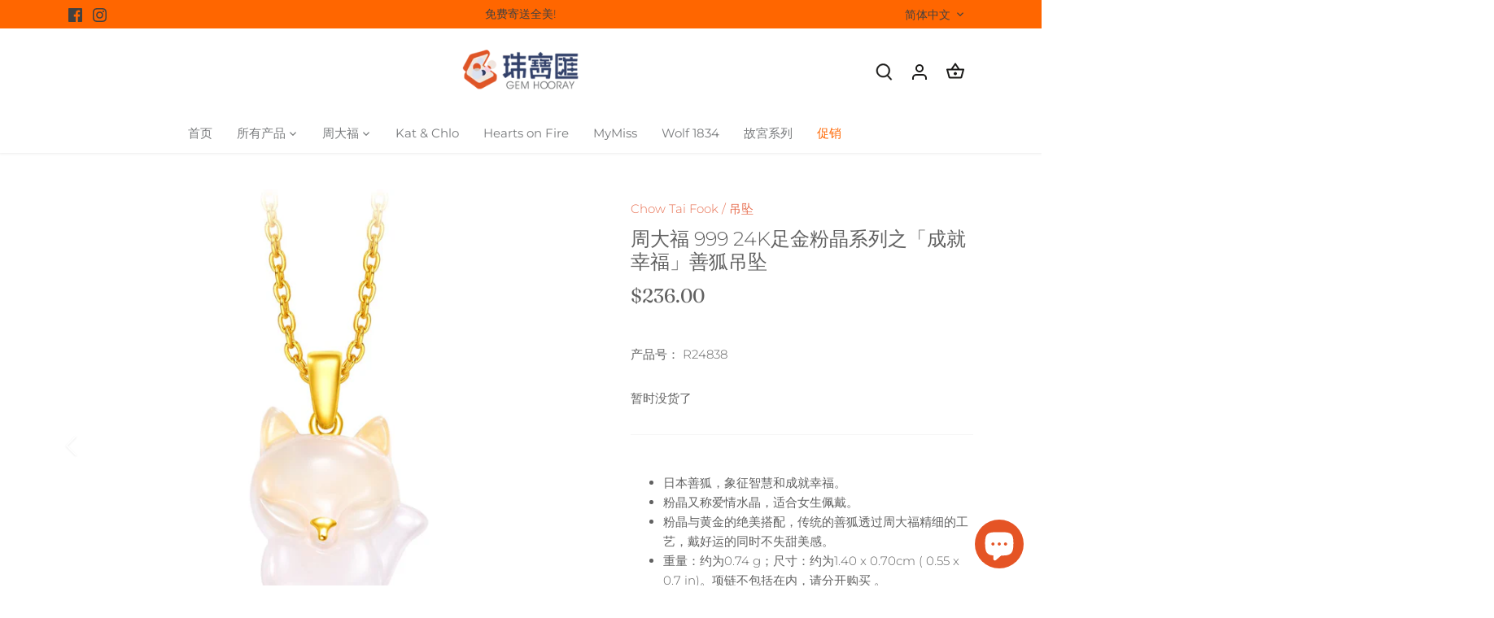

--- FILE ---
content_type: text/html; charset=utf-8
request_url: https://gemhooray.com/products/chow-tai-fook-24k-gold-and-rose-quartz-japanese-shinto-kitsune-fox-of-fortune-pendant
body_size: 41734
content:
<!doctype html>
<html class="no-js" lang="zh-CN">
<head>
  <!-- Canopy 4.2.1 -->

  <link rel="preload" href="//gemhooray.com/cdn/shop/t/15/assets/styles.css?v=8577307861150686621767052811" as="style">
  <meta charset="utf-8" />
<meta name="viewport" content="width=device-width,initial-scale=1.0" />
<meta http-equiv="X-UA-Compatible" content="IE=edge">

<link rel="preconnect" href="https://cdn.shopify.com" crossorigin>
<link rel="preconnect" href="https://fonts.shopify.com" crossorigin>
<link rel="preconnect" href="https://monorail-edge.shopifysvc.com"><link rel="preload" as="font" href="//gemhooray.com/cdn/fonts/montserrat/montserrat_n3.29e699231893fd243e1620595067294bb067ba2a.woff2" type="font/woff2" crossorigin><link rel="preload" as="font" href="//gemhooray.com/cdn/fonts/montserrat/montserrat_n4.81949fa0ac9fd2021e16436151e8eaa539321637.woff2" type="font/woff2" crossorigin><link rel="preload" as="font" href="//gemhooray.com/cdn/fonts/montserrat/montserrat_i3.9cfee8ab0b9b229ed9a7652dff7d786e45a01df2.woff2" type="font/woff2" crossorigin><link rel="preload" as="font" href="//gemhooray.com/cdn/fonts/montserrat/montserrat_i4.5a4ea298b4789e064f62a29aafc18d41f09ae59b.woff2" type="font/woff2" crossorigin><link rel="preload" as="font" href="//gemhooray.com/cdn/fonts/montserrat/montserrat_n4.81949fa0ac9fd2021e16436151e8eaa539321637.woff2" type="font/woff2" crossorigin><link rel="preload" as="font" href="//gemhooray.com/cdn/fonts/fraunces/fraunces_n4.8e6986daad4907c36a536fb8d55aaf5318c974ca.woff2" type="font/woff2" crossorigin><link rel="preload" as="font" href="//gemhooray.com/cdn/fonts/jost/jost_n5.7c8497861ffd15f4e1284cd221f14658b0e95d61.woff2" type="font/woff2" crossorigin><link rel="preload" href="//gemhooray.com/cdn/shop/t/15/assets/vendor.min.js?v=109634595573403464951702939117" as="script">
<link rel="preload" href="//gemhooray.com/cdn/shop/t/15/assets/theme.js?v=51741169011406963741702939117" as="script"><link rel="canonical" href="https://gemhooray.com/products/chow-tai-fook-24k-gold-and-rose-quartz-japanese-shinto-kitsune-fox-of-fortune-pendant" /><link rel="shortcut icon" href="//gemhooray.com/cdn/shop/files/Gem-Hooray-Logo_En_favicon_32x32_8c0cbe91-8aba-44dc-8b1e-9b57cfb912da.png?v=1706033863" type="image/png" /><meta name="description" content="日本善狐，象征智慧和成就幸福。 粉晶又称爱情水晶，适合女生佩戴。 粉晶与黄金的绝美搭配，传统的善狐透过周大福精细的工艺，戴好运的同时不失甜美感。 重量：约为0.74 g；尺寸：约为1.40 x 0.70cm ( 0.55 x 0.7 in)。项链不包括在内，请分开购买 。 商品附赠周大福首饰盒。">

  <meta name="theme-color" content="#e76f51">

  <title>
    周大福 999 24K足金粉晶系列之「成就幸福」善狐吊坠 &ndash; Gem Hooray 珠宝汇 
  </title>

  <meta property="og:site_name" content="Gem Hooray 珠宝汇 ">
<meta property="og:url" content="https://gemhooray.com/products/chow-tai-fook-24k-gold-and-rose-quartz-japanese-shinto-kitsune-fox-of-fortune-pendant">
<meta property="og:title" content="周大福 999 24K足金粉晶系列之「成就幸福」善狐吊坠">
<meta property="og:type" content="product">
<meta property="og:description" content="日本善狐，象征智慧和成就幸福。 粉晶又称爱情水晶，适合女生佩戴。 粉晶与黄金的绝美搭配，传统的善狐透过周大福精细的工艺，戴好运的同时不失甜美感。 重量：约为0.74 g；尺寸：约为1.40 x 0.70cm ( 0.55 x 0.7 in)。项链不包括在内，请分开购买 。 商品附赠周大福首饰盒。"><meta property="og:image" content="http://gemhooray.com/cdn/shop/products/R24838_1_1200x1200.jpg?v=1616128837">
  <meta property="og:image:secure_url" content="https://gemhooray.com/cdn/shop/products/R24838_1_1200x1200.jpg?v=1616128837">
  <meta property="og:image:width" content="1200">
  <meta property="og:image:height" content="1200"><meta property="og:price:amount" content="236.00">
  <meta property="og:price:currency" content="USD"><meta name="twitter:card" content="summary_large_image">
<meta name="twitter:title" content="周大福 999 24K足金粉晶系列之「成就幸福」善狐吊坠">
<meta name="twitter:description" content="日本善狐，象征智慧和成就幸福。 粉晶又称爱情水晶，适合女生佩戴。 粉晶与黄金的绝美搭配，传统的善狐透过周大福精细的工艺，戴好运的同时不失甜美感。 重量：约为0.74 g；尺寸：约为1.40 x 0.70cm ( 0.55 x 0.7 in)。项链不包括在内，请分开购买 。 商品附赠周大福首饰盒。">


  <link href="//gemhooray.com/cdn/shop/t/15/assets/styles.css?v=8577307861150686621767052811" rel="stylesheet" type="text/css" media="all" />

  <script>
    document.documentElement.className = document.documentElement.className.replace('no-js', 'js');
    window.theme = window.theme || {};
    
    theme.money_format_with_code_preference = "${{amount}}";
    
    theme.money_format = "${{amount}}";
    theme.customerIsLoggedIn = false;

    
      theme.shippingCalcMoneyFormat = "${{amount}}";
    

    theme.strings = {
      previous: "上一步",
      next: "下一步",
      close: "关闭",
      addressError: "",
      addressNoResults: "",
      addressQueryLimit: "",
      authError: "",
      shippingCalcSubmitButton: "计算运费",
      shippingCalcSubmitButtonDisabled: "运费计算中",
      infiniteScrollCollectionLoading: "加载中",
      infiniteScrollCollectionFinishedMsg : "没有了",
      infiniteScrollBlogLoading: "",
      infiniteScrollBlogFinishedMsg : "",
      blogsShowTags: "",
      priceNonExistent: "",
      buttonDefault: "放入购物篮",
      buttonNoStock: "暂时没货",
      buttonNoVariant: "",
      unitPriceSeparator: "",
      onlyXLeft: "",
      productAddingToCart: "放入购物篮",
      productAddedToCart: "已加入",
      quickbuyAdded: "",
      cartSummary: "查看购物篮",
      cartContinue: "继续购物",
      colorBoxPrevious: "上一张",
      colorBoxNext: "下一张",
      colorBoxClose: "关闭",
      imageSlider: "",
      confirmEmptyCart: "确定清除购物篮？",
      inYourCart: "已在购物篮里",
      removeFromCart: "从购物篮里清除",
      clearAll: "清除",
      layout_live_search_see_all: "查看结果",
      general_quick_search_pages: "页面",
      general_quick_search_no_results: "没有找到！",
      products_labels_sold_out: "售空",
      products_labels_sale: "打折",
      maximumQuantity: "数量太多了",
      fullDetails: "",
      cartConfirmRemove: "确定删除这个产品么？"
    };

    theme.routes = {
      root_url: '/',
      account_url: '/account',
      account_login_url: '/account/login',
      account_logout_url: '/account/logout',
      account_recover_url: '/account/recover',
      account_register_url: '/account/register',
      account_addresses_url: '/account/addresses',
      collections_url: '/collections',
      all_products_collection_url: '/collections/all',
      search_url: '/search',
      cart_url: '/cart',
      cart_add_url: '/cart/add',
      cart_change_url: '/cart/change',
      cart_clear_url: '/cart/clear'
    };

    theme.scripts = {
      masonry: "\/\/gemhooray.com\/cdn\/shop\/t\/15\/assets\/masonry.v3.2.2.min.js?v=70136629540791627221702939117",
      jqueryInfiniteScroll: "\/\/gemhooray.com\/cdn\/shop\/t\/15\/assets\/jquery.infinitescroll.2.1.0.min.js?v=162864979201917639991702939117",
      underscore: "\/\/cdnjs.cloudflare.com\/ajax\/libs\/underscore.js\/1.6.0\/underscore-min.js",
      shopifyCommon: "\/\/gemhooray.com\/cdn\/shopifycloud\/storefront\/assets\/themes_support\/shopify_common-5f594365.js",
      jqueryCart: "\/\/gemhooray.com\/cdn\/shop\/t\/15\/assets\/shipping-calculator.v1.0.min.js?v=20682063813605048711702939117"
    };

    theme.settings = {
      cartType: "drawer-dynamic",
      openCartDrawerOnMob: true,
      quickBuyType: "hover",
      superscriptDecimals: false,
      currencyCodeEnabled: false
    }
  </script><script>window.performance && window.performance.mark && window.performance.mark('shopify.content_for_header.start');</script><meta name="google-site-verification" content="tzHmsulkdXN6_dkl_rDBCxQT6zKdEWSLtTOa0WhjCHY">
<meta id="shopify-digital-wallet" name="shopify-digital-wallet" content="/55337615513/digital_wallets/dialog">
<meta name="shopify-checkout-api-token" content="91ef6acf337455bd4f964996793e13c2">
<link rel="alternate" hreflang="x-default" href="https://gemhooray.com/products/chow-tai-fook-24k-gold-and-rose-quartz-japanese-shinto-kitsune-fox-of-fortune-pendant">
<link rel="alternate" hreflang="zh-Hans" href="https://gemhooray.com/products/chow-tai-fook-24k-gold-and-rose-quartz-japanese-shinto-kitsune-fox-of-fortune-pendant">
<link rel="alternate" hreflang="en" href="https://gemhooray.com/en/products/chow-tai-fook-24k-gold-and-rose-quartz-japanese-shinto-kitsune-fox-of-fortune-pendant">
<link rel="alternate" hreflang="zh-Hans-AC" href="https://gemhooray.com/products/chow-tai-fook-24k-gold-and-rose-quartz-japanese-shinto-kitsune-fox-of-fortune-pendant">
<link rel="alternate" hreflang="zh-Hans-AD" href="https://gemhooray.com/products/chow-tai-fook-24k-gold-and-rose-quartz-japanese-shinto-kitsune-fox-of-fortune-pendant">
<link rel="alternate" hreflang="zh-Hans-AE" href="https://gemhooray.com/products/chow-tai-fook-24k-gold-and-rose-quartz-japanese-shinto-kitsune-fox-of-fortune-pendant">
<link rel="alternate" hreflang="zh-Hans-AF" href="https://gemhooray.com/products/chow-tai-fook-24k-gold-and-rose-quartz-japanese-shinto-kitsune-fox-of-fortune-pendant">
<link rel="alternate" hreflang="zh-Hans-AG" href="https://gemhooray.com/products/chow-tai-fook-24k-gold-and-rose-quartz-japanese-shinto-kitsune-fox-of-fortune-pendant">
<link rel="alternate" hreflang="zh-Hans-AI" href="https://gemhooray.com/products/chow-tai-fook-24k-gold-and-rose-quartz-japanese-shinto-kitsune-fox-of-fortune-pendant">
<link rel="alternate" hreflang="zh-Hans-AL" href="https://gemhooray.com/products/chow-tai-fook-24k-gold-and-rose-quartz-japanese-shinto-kitsune-fox-of-fortune-pendant">
<link rel="alternate" hreflang="zh-Hans-AM" href="https://gemhooray.com/products/chow-tai-fook-24k-gold-and-rose-quartz-japanese-shinto-kitsune-fox-of-fortune-pendant">
<link rel="alternate" hreflang="zh-Hans-AO" href="https://gemhooray.com/products/chow-tai-fook-24k-gold-and-rose-quartz-japanese-shinto-kitsune-fox-of-fortune-pendant">
<link rel="alternate" hreflang="zh-Hans-AR" href="https://gemhooray.com/products/chow-tai-fook-24k-gold-and-rose-quartz-japanese-shinto-kitsune-fox-of-fortune-pendant">
<link rel="alternate" hreflang="zh-Hans-AT" href="https://gemhooray.com/products/chow-tai-fook-24k-gold-and-rose-quartz-japanese-shinto-kitsune-fox-of-fortune-pendant">
<link rel="alternate" hreflang="zh-Hans-AU" href="https://gemhooray.com/products/chow-tai-fook-24k-gold-and-rose-quartz-japanese-shinto-kitsune-fox-of-fortune-pendant">
<link rel="alternate" hreflang="zh-Hans-AW" href="https://gemhooray.com/products/chow-tai-fook-24k-gold-and-rose-quartz-japanese-shinto-kitsune-fox-of-fortune-pendant">
<link rel="alternate" hreflang="zh-Hans-AX" href="https://gemhooray.com/products/chow-tai-fook-24k-gold-and-rose-quartz-japanese-shinto-kitsune-fox-of-fortune-pendant">
<link rel="alternate" hreflang="zh-Hans-AZ" href="https://gemhooray.com/products/chow-tai-fook-24k-gold-and-rose-quartz-japanese-shinto-kitsune-fox-of-fortune-pendant">
<link rel="alternate" hreflang="zh-Hans-BA" href="https://gemhooray.com/products/chow-tai-fook-24k-gold-and-rose-quartz-japanese-shinto-kitsune-fox-of-fortune-pendant">
<link rel="alternate" hreflang="zh-Hans-BB" href="https://gemhooray.com/products/chow-tai-fook-24k-gold-and-rose-quartz-japanese-shinto-kitsune-fox-of-fortune-pendant">
<link rel="alternate" hreflang="zh-Hans-BD" href="https://gemhooray.com/products/chow-tai-fook-24k-gold-and-rose-quartz-japanese-shinto-kitsune-fox-of-fortune-pendant">
<link rel="alternate" hreflang="zh-Hans-BE" href="https://gemhooray.com/products/chow-tai-fook-24k-gold-and-rose-quartz-japanese-shinto-kitsune-fox-of-fortune-pendant">
<link rel="alternate" hreflang="zh-Hans-BF" href="https://gemhooray.com/products/chow-tai-fook-24k-gold-and-rose-quartz-japanese-shinto-kitsune-fox-of-fortune-pendant">
<link rel="alternate" hreflang="zh-Hans-BG" href="https://gemhooray.com/products/chow-tai-fook-24k-gold-and-rose-quartz-japanese-shinto-kitsune-fox-of-fortune-pendant">
<link rel="alternate" hreflang="zh-Hans-BH" href="https://gemhooray.com/products/chow-tai-fook-24k-gold-and-rose-quartz-japanese-shinto-kitsune-fox-of-fortune-pendant">
<link rel="alternate" hreflang="zh-Hans-BI" href="https://gemhooray.com/products/chow-tai-fook-24k-gold-and-rose-quartz-japanese-shinto-kitsune-fox-of-fortune-pendant">
<link rel="alternate" hreflang="zh-Hans-BJ" href="https://gemhooray.com/products/chow-tai-fook-24k-gold-and-rose-quartz-japanese-shinto-kitsune-fox-of-fortune-pendant">
<link rel="alternate" hreflang="zh-Hans-BL" href="https://gemhooray.com/products/chow-tai-fook-24k-gold-and-rose-quartz-japanese-shinto-kitsune-fox-of-fortune-pendant">
<link rel="alternate" hreflang="zh-Hans-BM" href="https://gemhooray.com/products/chow-tai-fook-24k-gold-and-rose-quartz-japanese-shinto-kitsune-fox-of-fortune-pendant">
<link rel="alternate" hreflang="zh-Hans-BN" href="https://gemhooray.com/products/chow-tai-fook-24k-gold-and-rose-quartz-japanese-shinto-kitsune-fox-of-fortune-pendant">
<link rel="alternate" hreflang="zh-Hans-BO" href="https://gemhooray.com/products/chow-tai-fook-24k-gold-and-rose-quartz-japanese-shinto-kitsune-fox-of-fortune-pendant">
<link rel="alternate" hreflang="zh-Hans-BQ" href="https://gemhooray.com/products/chow-tai-fook-24k-gold-and-rose-quartz-japanese-shinto-kitsune-fox-of-fortune-pendant">
<link rel="alternate" hreflang="zh-Hans-BR" href="https://gemhooray.com/products/chow-tai-fook-24k-gold-and-rose-quartz-japanese-shinto-kitsune-fox-of-fortune-pendant">
<link rel="alternate" hreflang="zh-Hans-BS" href="https://gemhooray.com/products/chow-tai-fook-24k-gold-and-rose-quartz-japanese-shinto-kitsune-fox-of-fortune-pendant">
<link rel="alternate" hreflang="zh-Hans-BT" href="https://gemhooray.com/products/chow-tai-fook-24k-gold-and-rose-quartz-japanese-shinto-kitsune-fox-of-fortune-pendant">
<link rel="alternate" hreflang="zh-Hans-BW" href="https://gemhooray.com/products/chow-tai-fook-24k-gold-and-rose-quartz-japanese-shinto-kitsune-fox-of-fortune-pendant">
<link rel="alternate" hreflang="zh-Hans-BY" href="https://gemhooray.com/products/chow-tai-fook-24k-gold-and-rose-quartz-japanese-shinto-kitsune-fox-of-fortune-pendant">
<link rel="alternate" hreflang="zh-Hans-BZ" href="https://gemhooray.com/products/chow-tai-fook-24k-gold-and-rose-quartz-japanese-shinto-kitsune-fox-of-fortune-pendant">
<link rel="alternate" hreflang="zh-Hans-CA" href="https://gemhooray.com/products/chow-tai-fook-24k-gold-and-rose-quartz-japanese-shinto-kitsune-fox-of-fortune-pendant">
<link rel="alternate" hreflang="zh-Hans-CC" href="https://gemhooray.com/products/chow-tai-fook-24k-gold-and-rose-quartz-japanese-shinto-kitsune-fox-of-fortune-pendant">
<link rel="alternate" hreflang="zh-Hans-CD" href="https://gemhooray.com/products/chow-tai-fook-24k-gold-and-rose-quartz-japanese-shinto-kitsune-fox-of-fortune-pendant">
<link rel="alternate" hreflang="zh-Hans-CF" href="https://gemhooray.com/products/chow-tai-fook-24k-gold-and-rose-quartz-japanese-shinto-kitsune-fox-of-fortune-pendant">
<link rel="alternate" hreflang="zh-Hans-CG" href="https://gemhooray.com/products/chow-tai-fook-24k-gold-and-rose-quartz-japanese-shinto-kitsune-fox-of-fortune-pendant">
<link rel="alternate" hreflang="zh-Hans-CH" href="https://gemhooray.com/products/chow-tai-fook-24k-gold-and-rose-quartz-japanese-shinto-kitsune-fox-of-fortune-pendant">
<link rel="alternate" hreflang="zh-Hans-CI" href="https://gemhooray.com/products/chow-tai-fook-24k-gold-and-rose-quartz-japanese-shinto-kitsune-fox-of-fortune-pendant">
<link rel="alternate" hreflang="zh-Hans-CK" href="https://gemhooray.com/products/chow-tai-fook-24k-gold-and-rose-quartz-japanese-shinto-kitsune-fox-of-fortune-pendant">
<link rel="alternate" hreflang="zh-Hans-CL" href="https://gemhooray.com/products/chow-tai-fook-24k-gold-and-rose-quartz-japanese-shinto-kitsune-fox-of-fortune-pendant">
<link rel="alternate" hreflang="zh-Hans-CM" href="https://gemhooray.com/products/chow-tai-fook-24k-gold-and-rose-quartz-japanese-shinto-kitsune-fox-of-fortune-pendant">
<link rel="alternate" hreflang="zh-Hans-CN" href="https://gemhooray.com/products/chow-tai-fook-24k-gold-and-rose-quartz-japanese-shinto-kitsune-fox-of-fortune-pendant">
<link rel="alternate" hreflang="zh-Hans-CO" href="https://gemhooray.com/products/chow-tai-fook-24k-gold-and-rose-quartz-japanese-shinto-kitsune-fox-of-fortune-pendant">
<link rel="alternate" hreflang="zh-Hans-CR" href="https://gemhooray.com/products/chow-tai-fook-24k-gold-and-rose-quartz-japanese-shinto-kitsune-fox-of-fortune-pendant">
<link rel="alternate" hreflang="zh-Hans-CV" href="https://gemhooray.com/products/chow-tai-fook-24k-gold-and-rose-quartz-japanese-shinto-kitsune-fox-of-fortune-pendant">
<link rel="alternate" hreflang="zh-Hans-CW" href="https://gemhooray.com/products/chow-tai-fook-24k-gold-and-rose-quartz-japanese-shinto-kitsune-fox-of-fortune-pendant">
<link rel="alternate" hreflang="zh-Hans-CX" href="https://gemhooray.com/products/chow-tai-fook-24k-gold-and-rose-quartz-japanese-shinto-kitsune-fox-of-fortune-pendant">
<link rel="alternate" hreflang="zh-Hans-CY" href="https://gemhooray.com/products/chow-tai-fook-24k-gold-and-rose-quartz-japanese-shinto-kitsune-fox-of-fortune-pendant">
<link rel="alternate" hreflang="zh-Hans-CZ" href="https://gemhooray.com/products/chow-tai-fook-24k-gold-and-rose-quartz-japanese-shinto-kitsune-fox-of-fortune-pendant">
<link rel="alternate" hreflang="zh-Hans-DE" href="https://gemhooray.com/products/chow-tai-fook-24k-gold-and-rose-quartz-japanese-shinto-kitsune-fox-of-fortune-pendant">
<link rel="alternate" hreflang="zh-Hans-DJ" href="https://gemhooray.com/products/chow-tai-fook-24k-gold-and-rose-quartz-japanese-shinto-kitsune-fox-of-fortune-pendant">
<link rel="alternate" hreflang="zh-Hans-DK" href="https://gemhooray.com/products/chow-tai-fook-24k-gold-and-rose-quartz-japanese-shinto-kitsune-fox-of-fortune-pendant">
<link rel="alternate" hreflang="zh-Hans-DM" href="https://gemhooray.com/products/chow-tai-fook-24k-gold-and-rose-quartz-japanese-shinto-kitsune-fox-of-fortune-pendant">
<link rel="alternate" hreflang="zh-Hans-DO" href="https://gemhooray.com/products/chow-tai-fook-24k-gold-and-rose-quartz-japanese-shinto-kitsune-fox-of-fortune-pendant">
<link rel="alternate" hreflang="zh-Hans-DZ" href="https://gemhooray.com/products/chow-tai-fook-24k-gold-and-rose-quartz-japanese-shinto-kitsune-fox-of-fortune-pendant">
<link rel="alternate" hreflang="zh-Hans-EC" href="https://gemhooray.com/products/chow-tai-fook-24k-gold-and-rose-quartz-japanese-shinto-kitsune-fox-of-fortune-pendant">
<link rel="alternate" hreflang="zh-Hans-EE" href="https://gemhooray.com/products/chow-tai-fook-24k-gold-and-rose-quartz-japanese-shinto-kitsune-fox-of-fortune-pendant">
<link rel="alternate" hreflang="zh-Hans-EG" href="https://gemhooray.com/products/chow-tai-fook-24k-gold-and-rose-quartz-japanese-shinto-kitsune-fox-of-fortune-pendant">
<link rel="alternate" hreflang="zh-Hans-EH" href="https://gemhooray.com/products/chow-tai-fook-24k-gold-and-rose-quartz-japanese-shinto-kitsune-fox-of-fortune-pendant">
<link rel="alternate" hreflang="zh-Hans-ER" href="https://gemhooray.com/products/chow-tai-fook-24k-gold-and-rose-quartz-japanese-shinto-kitsune-fox-of-fortune-pendant">
<link rel="alternate" hreflang="zh-Hans-ES" href="https://gemhooray.com/products/chow-tai-fook-24k-gold-and-rose-quartz-japanese-shinto-kitsune-fox-of-fortune-pendant">
<link rel="alternate" hreflang="zh-Hans-ET" href="https://gemhooray.com/products/chow-tai-fook-24k-gold-and-rose-quartz-japanese-shinto-kitsune-fox-of-fortune-pendant">
<link rel="alternate" hreflang="zh-Hans-FI" href="https://gemhooray.com/products/chow-tai-fook-24k-gold-and-rose-quartz-japanese-shinto-kitsune-fox-of-fortune-pendant">
<link rel="alternate" hreflang="zh-Hans-FJ" href="https://gemhooray.com/products/chow-tai-fook-24k-gold-and-rose-quartz-japanese-shinto-kitsune-fox-of-fortune-pendant">
<link rel="alternate" hreflang="zh-Hans-FK" href="https://gemhooray.com/products/chow-tai-fook-24k-gold-and-rose-quartz-japanese-shinto-kitsune-fox-of-fortune-pendant">
<link rel="alternate" hreflang="zh-Hans-FO" href="https://gemhooray.com/products/chow-tai-fook-24k-gold-and-rose-quartz-japanese-shinto-kitsune-fox-of-fortune-pendant">
<link rel="alternate" hreflang="zh-Hans-FR" href="https://gemhooray.com/products/chow-tai-fook-24k-gold-and-rose-quartz-japanese-shinto-kitsune-fox-of-fortune-pendant">
<link rel="alternate" hreflang="zh-Hans-GA" href="https://gemhooray.com/products/chow-tai-fook-24k-gold-and-rose-quartz-japanese-shinto-kitsune-fox-of-fortune-pendant">
<link rel="alternate" hreflang="zh-Hans-GB" href="https://gemhooray.com/products/chow-tai-fook-24k-gold-and-rose-quartz-japanese-shinto-kitsune-fox-of-fortune-pendant">
<link rel="alternate" hreflang="zh-Hans-GD" href="https://gemhooray.com/products/chow-tai-fook-24k-gold-and-rose-quartz-japanese-shinto-kitsune-fox-of-fortune-pendant">
<link rel="alternate" hreflang="zh-Hans-GE" href="https://gemhooray.com/products/chow-tai-fook-24k-gold-and-rose-quartz-japanese-shinto-kitsune-fox-of-fortune-pendant">
<link rel="alternate" hreflang="zh-Hans-GF" href="https://gemhooray.com/products/chow-tai-fook-24k-gold-and-rose-quartz-japanese-shinto-kitsune-fox-of-fortune-pendant">
<link rel="alternate" hreflang="zh-Hans-GG" href="https://gemhooray.com/products/chow-tai-fook-24k-gold-and-rose-quartz-japanese-shinto-kitsune-fox-of-fortune-pendant">
<link rel="alternate" hreflang="zh-Hans-GH" href="https://gemhooray.com/products/chow-tai-fook-24k-gold-and-rose-quartz-japanese-shinto-kitsune-fox-of-fortune-pendant">
<link rel="alternate" hreflang="zh-Hans-GI" href="https://gemhooray.com/products/chow-tai-fook-24k-gold-and-rose-quartz-japanese-shinto-kitsune-fox-of-fortune-pendant">
<link rel="alternate" hreflang="zh-Hans-GL" href="https://gemhooray.com/products/chow-tai-fook-24k-gold-and-rose-quartz-japanese-shinto-kitsune-fox-of-fortune-pendant">
<link rel="alternate" hreflang="zh-Hans-GM" href="https://gemhooray.com/products/chow-tai-fook-24k-gold-and-rose-quartz-japanese-shinto-kitsune-fox-of-fortune-pendant">
<link rel="alternate" hreflang="zh-Hans-GN" href="https://gemhooray.com/products/chow-tai-fook-24k-gold-and-rose-quartz-japanese-shinto-kitsune-fox-of-fortune-pendant">
<link rel="alternate" hreflang="zh-Hans-GP" href="https://gemhooray.com/products/chow-tai-fook-24k-gold-and-rose-quartz-japanese-shinto-kitsune-fox-of-fortune-pendant">
<link rel="alternate" hreflang="zh-Hans-GQ" href="https://gemhooray.com/products/chow-tai-fook-24k-gold-and-rose-quartz-japanese-shinto-kitsune-fox-of-fortune-pendant">
<link rel="alternate" hreflang="zh-Hans-GR" href="https://gemhooray.com/products/chow-tai-fook-24k-gold-and-rose-quartz-japanese-shinto-kitsune-fox-of-fortune-pendant">
<link rel="alternate" hreflang="zh-Hans-GS" href="https://gemhooray.com/products/chow-tai-fook-24k-gold-and-rose-quartz-japanese-shinto-kitsune-fox-of-fortune-pendant">
<link rel="alternate" hreflang="zh-Hans-GT" href="https://gemhooray.com/products/chow-tai-fook-24k-gold-and-rose-quartz-japanese-shinto-kitsune-fox-of-fortune-pendant">
<link rel="alternate" hreflang="zh-Hans-GW" href="https://gemhooray.com/products/chow-tai-fook-24k-gold-and-rose-quartz-japanese-shinto-kitsune-fox-of-fortune-pendant">
<link rel="alternate" hreflang="zh-Hans-GY" href="https://gemhooray.com/products/chow-tai-fook-24k-gold-and-rose-quartz-japanese-shinto-kitsune-fox-of-fortune-pendant">
<link rel="alternate" hreflang="zh-Hans-HK" href="https://gemhooray.com/products/chow-tai-fook-24k-gold-and-rose-quartz-japanese-shinto-kitsune-fox-of-fortune-pendant">
<link rel="alternate" hreflang="zh-Hans-HN" href="https://gemhooray.com/products/chow-tai-fook-24k-gold-and-rose-quartz-japanese-shinto-kitsune-fox-of-fortune-pendant">
<link rel="alternate" hreflang="zh-Hans-HR" href="https://gemhooray.com/products/chow-tai-fook-24k-gold-and-rose-quartz-japanese-shinto-kitsune-fox-of-fortune-pendant">
<link rel="alternate" hreflang="zh-Hans-HT" href="https://gemhooray.com/products/chow-tai-fook-24k-gold-and-rose-quartz-japanese-shinto-kitsune-fox-of-fortune-pendant">
<link rel="alternate" hreflang="zh-Hans-HU" href="https://gemhooray.com/products/chow-tai-fook-24k-gold-and-rose-quartz-japanese-shinto-kitsune-fox-of-fortune-pendant">
<link rel="alternate" hreflang="zh-Hans-ID" href="https://gemhooray.com/products/chow-tai-fook-24k-gold-and-rose-quartz-japanese-shinto-kitsune-fox-of-fortune-pendant">
<link rel="alternate" hreflang="zh-Hans-IE" href="https://gemhooray.com/products/chow-tai-fook-24k-gold-and-rose-quartz-japanese-shinto-kitsune-fox-of-fortune-pendant">
<link rel="alternate" hreflang="zh-Hans-IL" href="https://gemhooray.com/products/chow-tai-fook-24k-gold-and-rose-quartz-japanese-shinto-kitsune-fox-of-fortune-pendant">
<link rel="alternate" hreflang="zh-Hans-IM" href="https://gemhooray.com/products/chow-tai-fook-24k-gold-and-rose-quartz-japanese-shinto-kitsune-fox-of-fortune-pendant">
<link rel="alternate" hreflang="zh-Hans-IN" href="https://gemhooray.com/products/chow-tai-fook-24k-gold-and-rose-quartz-japanese-shinto-kitsune-fox-of-fortune-pendant">
<link rel="alternate" hreflang="zh-Hans-IO" href="https://gemhooray.com/products/chow-tai-fook-24k-gold-and-rose-quartz-japanese-shinto-kitsune-fox-of-fortune-pendant">
<link rel="alternate" hreflang="zh-Hans-IQ" href="https://gemhooray.com/products/chow-tai-fook-24k-gold-and-rose-quartz-japanese-shinto-kitsune-fox-of-fortune-pendant">
<link rel="alternate" hreflang="zh-Hans-IS" href="https://gemhooray.com/products/chow-tai-fook-24k-gold-and-rose-quartz-japanese-shinto-kitsune-fox-of-fortune-pendant">
<link rel="alternate" hreflang="zh-Hans-IT" href="https://gemhooray.com/products/chow-tai-fook-24k-gold-and-rose-quartz-japanese-shinto-kitsune-fox-of-fortune-pendant">
<link rel="alternate" hreflang="zh-Hans-JE" href="https://gemhooray.com/products/chow-tai-fook-24k-gold-and-rose-quartz-japanese-shinto-kitsune-fox-of-fortune-pendant">
<link rel="alternate" hreflang="zh-Hans-JM" href="https://gemhooray.com/products/chow-tai-fook-24k-gold-and-rose-quartz-japanese-shinto-kitsune-fox-of-fortune-pendant">
<link rel="alternate" hreflang="zh-Hans-JO" href="https://gemhooray.com/products/chow-tai-fook-24k-gold-and-rose-quartz-japanese-shinto-kitsune-fox-of-fortune-pendant">
<link rel="alternate" hreflang="zh-Hans-JP" href="https://gemhooray.com/products/chow-tai-fook-24k-gold-and-rose-quartz-japanese-shinto-kitsune-fox-of-fortune-pendant">
<link rel="alternate" hreflang="zh-Hans-KE" href="https://gemhooray.com/products/chow-tai-fook-24k-gold-and-rose-quartz-japanese-shinto-kitsune-fox-of-fortune-pendant">
<link rel="alternate" hreflang="zh-Hans-KG" href="https://gemhooray.com/products/chow-tai-fook-24k-gold-and-rose-quartz-japanese-shinto-kitsune-fox-of-fortune-pendant">
<link rel="alternate" hreflang="zh-Hans-KH" href="https://gemhooray.com/products/chow-tai-fook-24k-gold-and-rose-quartz-japanese-shinto-kitsune-fox-of-fortune-pendant">
<link rel="alternate" hreflang="zh-Hans-KI" href="https://gemhooray.com/products/chow-tai-fook-24k-gold-and-rose-quartz-japanese-shinto-kitsune-fox-of-fortune-pendant">
<link rel="alternate" hreflang="zh-Hans-KM" href="https://gemhooray.com/products/chow-tai-fook-24k-gold-and-rose-quartz-japanese-shinto-kitsune-fox-of-fortune-pendant">
<link rel="alternate" hreflang="zh-Hans-KN" href="https://gemhooray.com/products/chow-tai-fook-24k-gold-and-rose-quartz-japanese-shinto-kitsune-fox-of-fortune-pendant">
<link rel="alternate" hreflang="zh-Hans-KR" href="https://gemhooray.com/products/chow-tai-fook-24k-gold-and-rose-quartz-japanese-shinto-kitsune-fox-of-fortune-pendant">
<link rel="alternate" hreflang="zh-Hans-KW" href="https://gemhooray.com/products/chow-tai-fook-24k-gold-and-rose-quartz-japanese-shinto-kitsune-fox-of-fortune-pendant">
<link rel="alternate" hreflang="zh-Hans-KY" href="https://gemhooray.com/products/chow-tai-fook-24k-gold-and-rose-quartz-japanese-shinto-kitsune-fox-of-fortune-pendant">
<link rel="alternate" hreflang="zh-Hans-KZ" href="https://gemhooray.com/products/chow-tai-fook-24k-gold-and-rose-quartz-japanese-shinto-kitsune-fox-of-fortune-pendant">
<link rel="alternate" hreflang="zh-Hans-LA" href="https://gemhooray.com/products/chow-tai-fook-24k-gold-and-rose-quartz-japanese-shinto-kitsune-fox-of-fortune-pendant">
<link rel="alternate" hreflang="zh-Hans-LB" href="https://gemhooray.com/products/chow-tai-fook-24k-gold-and-rose-quartz-japanese-shinto-kitsune-fox-of-fortune-pendant">
<link rel="alternate" hreflang="zh-Hans-LC" href="https://gemhooray.com/products/chow-tai-fook-24k-gold-and-rose-quartz-japanese-shinto-kitsune-fox-of-fortune-pendant">
<link rel="alternate" hreflang="zh-Hans-LI" href="https://gemhooray.com/products/chow-tai-fook-24k-gold-and-rose-quartz-japanese-shinto-kitsune-fox-of-fortune-pendant">
<link rel="alternate" hreflang="zh-Hans-LK" href="https://gemhooray.com/products/chow-tai-fook-24k-gold-and-rose-quartz-japanese-shinto-kitsune-fox-of-fortune-pendant">
<link rel="alternate" hreflang="zh-Hans-LR" href="https://gemhooray.com/products/chow-tai-fook-24k-gold-and-rose-quartz-japanese-shinto-kitsune-fox-of-fortune-pendant">
<link rel="alternate" hreflang="zh-Hans-LS" href="https://gemhooray.com/products/chow-tai-fook-24k-gold-and-rose-quartz-japanese-shinto-kitsune-fox-of-fortune-pendant">
<link rel="alternate" hreflang="zh-Hans-LT" href="https://gemhooray.com/products/chow-tai-fook-24k-gold-and-rose-quartz-japanese-shinto-kitsune-fox-of-fortune-pendant">
<link rel="alternate" hreflang="zh-Hans-LU" href="https://gemhooray.com/products/chow-tai-fook-24k-gold-and-rose-quartz-japanese-shinto-kitsune-fox-of-fortune-pendant">
<link rel="alternate" hreflang="zh-Hans-LV" href="https://gemhooray.com/products/chow-tai-fook-24k-gold-and-rose-quartz-japanese-shinto-kitsune-fox-of-fortune-pendant">
<link rel="alternate" hreflang="zh-Hans-LY" href="https://gemhooray.com/products/chow-tai-fook-24k-gold-and-rose-quartz-japanese-shinto-kitsune-fox-of-fortune-pendant">
<link rel="alternate" hreflang="zh-Hans-MA" href="https://gemhooray.com/products/chow-tai-fook-24k-gold-and-rose-quartz-japanese-shinto-kitsune-fox-of-fortune-pendant">
<link rel="alternate" hreflang="zh-Hans-MC" href="https://gemhooray.com/products/chow-tai-fook-24k-gold-and-rose-quartz-japanese-shinto-kitsune-fox-of-fortune-pendant">
<link rel="alternate" hreflang="zh-Hans-MD" href="https://gemhooray.com/products/chow-tai-fook-24k-gold-and-rose-quartz-japanese-shinto-kitsune-fox-of-fortune-pendant">
<link rel="alternate" hreflang="zh-Hans-ME" href="https://gemhooray.com/products/chow-tai-fook-24k-gold-and-rose-quartz-japanese-shinto-kitsune-fox-of-fortune-pendant">
<link rel="alternate" hreflang="zh-Hans-MF" href="https://gemhooray.com/products/chow-tai-fook-24k-gold-and-rose-quartz-japanese-shinto-kitsune-fox-of-fortune-pendant">
<link rel="alternate" hreflang="zh-Hans-MG" href="https://gemhooray.com/products/chow-tai-fook-24k-gold-and-rose-quartz-japanese-shinto-kitsune-fox-of-fortune-pendant">
<link rel="alternate" hreflang="zh-Hans-MK" href="https://gemhooray.com/products/chow-tai-fook-24k-gold-and-rose-quartz-japanese-shinto-kitsune-fox-of-fortune-pendant">
<link rel="alternate" hreflang="zh-Hans-ML" href="https://gemhooray.com/products/chow-tai-fook-24k-gold-and-rose-quartz-japanese-shinto-kitsune-fox-of-fortune-pendant">
<link rel="alternate" hreflang="zh-Hans-MM" href="https://gemhooray.com/products/chow-tai-fook-24k-gold-and-rose-quartz-japanese-shinto-kitsune-fox-of-fortune-pendant">
<link rel="alternate" hreflang="zh-Hans-MN" href="https://gemhooray.com/products/chow-tai-fook-24k-gold-and-rose-quartz-japanese-shinto-kitsune-fox-of-fortune-pendant">
<link rel="alternate" hreflang="zh-Hans-MO" href="https://gemhooray.com/products/chow-tai-fook-24k-gold-and-rose-quartz-japanese-shinto-kitsune-fox-of-fortune-pendant">
<link rel="alternate" hreflang="zh-Hans-MQ" href="https://gemhooray.com/products/chow-tai-fook-24k-gold-and-rose-quartz-japanese-shinto-kitsune-fox-of-fortune-pendant">
<link rel="alternate" hreflang="zh-Hans-MR" href="https://gemhooray.com/products/chow-tai-fook-24k-gold-and-rose-quartz-japanese-shinto-kitsune-fox-of-fortune-pendant">
<link rel="alternate" hreflang="zh-Hans-MS" href="https://gemhooray.com/products/chow-tai-fook-24k-gold-and-rose-quartz-japanese-shinto-kitsune-fox-of-fortune-pendant">
<link rel="alternate" hreflang="zh-Hans-MT" href="https://gemhooray.com/products/chow-tai-fook-24k-gold-and-rose-quartz-japanese-shinto-kitsune-fox-of-fortune-pendant">
<link rel="alternate" hreflang="zh-Hans-MU" href="https://gemhooray.com/products/chow-tai-fook-24k-gold-and-rose-quartz-japanese-shinto-kitsune-fox-of-fortune-pendant">
<link rel="alternate" hreflang="zh-Hans-MV" href="https://gemhooray.com/products/chow-tai-fook-24k-gold-and-rose-quartz-japanese-shinto-kitsune-fox-of-fortune-pendant">
<link rel="alternate" hreflang="zh-Hans-MW" href="https://gemhooray.com/products/chow-tai-fook-24k-gold-and-rose-quartz-japanese-shinto-kitsune-fox-of-fortune-pendant">
<link rel="alternate" hreflang="zh-Hans-MX" href="https://gemhooray.com/products/chow-tai-fook-24k-gold-and-rose-quartz-japanese-shinto-kitsune-fox-of-fortune-pendant">
<link rel="alternate" hreflang="zh-Hans-MY" href="https://gemhooray.com/products/chow-tai-fook-24k-gold-and-rose-quartz-japanese-shinto-kitsune-fox-of-fortune-pendant">
<link rel="alternate" hreflang="zh-Hans-MZ" href="https://gemhooray.com/products/chow-tai-fook-24k-gold-and-rose-quartz-japanese-shinto-kitsune-fox-of-fortune-pendant">
<link rel="alternate" hreflang="zh-Hans-NA" href="https://gemhooray.com/products/chow-tai-fook-24k-gold-and-rose-quartz-japanese-shinto-kitsune-fox-of-fortune-pendant">
<link rel="alternate" hreflang="zh-Hans-NC" href="https://gemhooray.com/products/chow-tai-fook-24k-gold-and-rose-quartz-japanese-shinto-kitsune-fox-of-fortune-pendant">
<link rel="alternate" hreflang="zh-Hans-NE" href="https://gemhooray.com/products/chow-tai-fook-24k-gold-and-rose-quartz-japanese-shinto-kitsune-fox-of-fortune-pendant">
<link rel="alternate" hreflang="zh-Hans-NF" href="https://gemhooray.com/products/chow-tai-fook-24k-gold-and-rose-quartz-japanese-shinto-kitsune-fox-of-fortune-pendant">
<link rel="alternate" hreflang="zh-Hans-NG" href="https://gemhooray.com/products/chow-tai-fook-24k-gold-and-rose-quartz-japanese-shinto-kitsune-fox-of-fortune-pendant">
<link rel="alternate" hreflang="zh-Hans-NI" href="https://gemhooray.com/products/chow-tai-fook-24k-gold-and-rose-quartz-japanese-shinto-kitsune-fox-of-fortune-pendant">
<link rel="alternate" hreflang="zh-Hans-NL" href="https://gemhooray.com/products/chow-tai-fook-24k-gold-and-rose-quartz-japanese-shinto-kitsune-fox-of-fortune-pendant">
<link rel="alternate" hreflang="zh-Hans-NO" href="https://gemhooray.com/products/chow-tai-fook-24k-gold-and-rose-quartz-japanese-shinto-kitsune-fox-of-fortune-pendant">
<link rel="alternate" hreflang="zh-Hans-NP" href="https://gemhooray.com/products/chow-tai-fook-24k-gold-and-rose-quartz-japanese-shinto-kitsune-fox-of-fortune-pendant">
<link rel="alternate" hreflang="zh-Hans-NR" href="https://gemhooray.com/products/chow-tai-fook-24k-gold-and-rose-quartz-japanese-shinto-kitsune-fox-of-fortune-pendant">
<link rel="alternate" hreflang="zh-Hans-NU" href="https://gemhooray.com/products/chow-tai-fook-24k-gold-and-rose-quartz-japanese-shinto-kitsune-fox-of-fortune-pendant">
<link rel="alternate" hreflang="zh-Hans-NZ" href="https://gemhooray.com/products/chow-tai-fook-24k-gold-and-rose-quartz-japanese-shinto-kitsune-fox-of-fortune-pendant">
<link rel="alternate" hreflang="zh-Hans-OM" href="https://gemhooray.com/products/chow-tai-fook-24k-gold-and-rose-quartz-japanese-shinto-kitsune-fox-of-fortune-pendant">
<link rel="alternate" hreflang="zh-Hans-PA" href="https://gemhooray.com/products/chow-tai-fook-24k-gold-and-rose-quartz-japanese-shinto-kitsune-fox-of-fortune-pendant">
<link rel="alternate" hreflang="zh-Hans-PE" href="https://gemhooray.com/products/chow-tai-fook-24k-gold-and-rose-quartz-japanese-shinto-kitsune-fox-of-fortune-pendant">
<link rel="alternate" hreflang="zh-Hans-PF" href="https://gemhooray.com/products/chow-tai-fook-24k-gold-and-rose-quartz-japanese-shinto-kitsune-fox-of-fortune-pendant">
<link rel="alternate" hreflang="zh-Hans-PG" href="https://gemhooray.com/products/chow-tai-fook-24k-gold-and-rose-quartz-japanese-shinto-kitsune-fox-of-fortune-pendant">
<link rel="alternate" hreflang="zh-Hans-PH" href="https://gemhooray.com/products/chow-tai-fook-24k-gold-and-rose-quartz-japanese-shinto-kitsune-fox-of-fortune-pendant">
<link rel="alternate" hreflang="zh-Hans-PK" href="https://gemhooray.com/products/chow-tai-fook-24k-gold-and-rose-quartz-japanese-shinto-kitsune-fox-of-fortune-pendant">
<link rel="alternate" hreflang="zh-Hans-PL" href="https://gemhooray.com/products/chow-tai-fook-24k-gold-and-rose-quartz-japanese-shinto-kitsune-fox-of-fortune-pendant">
<link rel="alternate" hreflang="zh-Hans-PM" href="https://gemhooray.com/products/chow-tai-fook-24k-gold-and-rose-quartz-japanese-shinto-kitsune-fox-of-fortune-pendant">
<link rel="alternate" hreflang="zh-Hans-PN" href="https://gemhooray.com/products/chow-tai-fook-24k-gold-and-rose-quartz-japanese-shinto-kitsune-fox-of-fortune-pendant">
<link rel="alternate" hreflang="zh-Hans-PS" href="https://gemhooray.com/products/chow-tai-fook-24k-gold-and-rose-quartz-japanese-shinto-kitsune-fox-of-fortune-pendant">
<link rel="alternate" hreflang="zh-Hans-PT" href="https://gemhooray.com/products/chow-tai-fook-24k-gold-and-rose-quartz-japanese-shinto-kitsune-fox-of-fortune-pendant">
<link rel="alternate" hreflang="zh-Hans-PY" href="https://gemhooray.com/products/chow-tai-fook-24k-gold-and-rose-quartz-japanese-shinto-kitsune-fox-of-fortune-pendant">
<link rel="alternate" hreflang="zh-Hans-QA" href="https://gemhooray.com/products/chow-tai-fook-24k-gold-and-rose-quartz-japanese-shinto-kitsune-fox-of-fortune-pendant">
<link rel="alternate" hreflang="zh-Hans-RE" href="https://gemhooray.com/products/chow-tai-fook-24k-gold-and-rose-quartz-japanese-shinto-kitsune-fox-of-fortune-pendant">
<link rel="alternate" hreflang="zh-Hans-RO" href="https://gemhooray.com/products/chow-tai-fook-24k-gold-and-rose-quartz-japanese-shinto-kitsune-fox-of-fortune-pendant">
<link rel="alternate" hreflang="zh-Hans-RS" href="https://gemhooray.com/products/chow-tai-fook-24k-gold-and-rose-quartz-japanese-shinto-kitsune-fox-of-fortune-pendant">
<link rel="alternate" hreflang="zh-Hans-RU" href="https://gemhooray.com/products/chow-tai-fook-24k-gold-and-rose-quartz-japanese-shinto-kitsune-fox-of-fortune-pendant">
<link rel="alternate" hreflang="zh-Hans-RW" href="https://gemhooray.com/products/chow-tai-fook-24k-gold-and-rose-quartz-japanese-shinto-kitsune-fox-of-fortune-pendant">
<link rel="alternate" hreflang="zh-Hans-SA" href="https://gemhooray.com/products/chow-tai-fook-24k-gold-and-rose-quartz-japanese-shinto-kitsune-fox-of-fortune-pendant">
<link rel="alternate" hreflang="zh-Hans-SB" href="https://gemhooray.com/products/chow-tai-fook-24k-gold-and-rose-quartz-japanese-shinto-kitsune-fox-of-fortune-pendant">
<link rel="alternate" hreflang="zh-Hans-SC" href="https://gemhooray.com/products/chow-tai-fook-24k-gold-and-rose-quartz-japanese-shinto-kitsune-fox-of-fortune-pendant">
<link rel="alternate" hreflang="zh-Hans-SD" href="https://gemhooray.com/products/chow-tai-fook-24k-gold-and-rose-quartz-japanese-shinto-kitsune-fox-of-fortune-pendant">
<link rel="alternate" hreflang="zh-Hans-SE" href="https://gemhooray.com/products/chow-tai-fook-24k-gold-and-rose-quartz-japanese-shinto-kitsune-fox-of-fortune-pendant">
<link rel="alternate" hreflang="zh-Hans-SG" href="https://gemhooray.com/products/chow-tai-fook-24k-gold-and-rose-quartz-japanese-shinto-kitsune-fox-of-fortune-pendant">
<link rel="alternate" hreflang="zh-Hans-SH" href="https://gemhooray.com/products/chow-tai-fook-24k-gold-and-rose-quartz-japanese-shinto-kitsune-fox-of-fortune-pendant">
<link rel="alternate" hreflang="zh-Hans-SI" href="https://gemhooray.com/products/chow-tai-fook-24k-gold-and-rose-quartz-japanese-shinto-kitsune-fox-of-fortune-pendant">
<link rel="alternate" hreflang="zh-Hans-SJ" href="https://gemhooray.com/products/chow-tai-fook-24k-gold-and-rose-quartz-japanese-shinto-kitsune-fox-of-fortune-pendant">
<link rel="alternate" hreflang="zh-Hans-SK" href="https://gemhooray.com/products/chow-tai-fook-24k-gold-and-rose-quartz-japanese-shinto-kitsune-fox-of-fortune-pendant">
<link rel="alternate" hreflang="zh-Hans-SL" href="https://gemhooray.com/products/chow-tai-fook-24k-gold-and-rose-quartz-japanese-shinto-kitsune-fox-of-fortune-pendant">
<link rel="alternate" hreflang="zh-Hans-SM" href="https://gemhooray.com/products/chow-tai-fook-24k-gold-and-rose-quartz-japanese-shinto-kitsune-fox-of-fortune-pendant">
<link rel="alternate" hreflang="zh-Hans-SN" href="https://gemhooray.com/products/chow-tai-fook-24k-gold-and-rose-quartz-japanese-shinto-kitsune-fox-of-fortune-pendant">
<link rel="alternate" hreflang="zh-Hans-SO" href="https://gemhooray.com/products/chow-tai-fook-24k-gold-and-rose-quartz-japanese-shinto-kitsune-fox-of-fortune-pendant">
<link rel="alternate" hreflang="zh-Hans-SR" href="https://gemhooray.com/products/chow-tai-fook-24k-gold-and-rose-quartz-japanese-shinto-kitsune-fox-of-fortune-pendant">
<link rel="alternate" hreflang="zh-Hans-SS" href="https://gemhooray.com/products/chow-tai-fook-24k-gold-and-rose-quartz-japanese-shinto-kitsune-fox-of-fortune-pendant">
<link rel="alternate" hreflang="zh-Hans-ST" href="https://gemhooray.com/products/chow-tai-fook-24k-gold-and-rose-quartz-japanese-shinto-kitsune-fox-of-fortune-pendant">
<link rel="alternate" hreflang="zh-Hans-SV" href="https://gemhooray.com/products/chow-tai-fook-24k-gold-and-rose-quartz-japanese-shinto-kitsune-fox-of-fortune-pendant">
<link rel="alternate" hreflang="zh-Hans-SX" href="https://gemhooray.com/products/chow-tai-fook-24k-gold-and-rose-quartz-japanese-shinto-kitsune-fox-of-fortune-pendant">
<link rel="alternate" hreflang="zh-Hans-SZ" href="https://gemhooray.com/products/chow-tai-fook-24k-gold-and-rose-quartz-japanese-shinto-kitsune-fox-of-fortune-pendant">
<link rel="alternate" hreflang="zh-Hans-TA" href="https://gemhooray.com/products/chow-tai-fook-24k-gold-and-rose-quartz-japanese-shinto-kitsune-fox-of-fortune-pendant">
<link rel="alternate" hreflang="zh-Hans-TC" href="https://gemhooray.com/products/chow-tai-fook-24k-gold-and-rose-quartz-japanese-shinto-kitsune-fox-of-fortune-pendant">
<link rel="alternate" hreflang="zh-Hans-TD" href="https://gemhooray.com/products/chow-tai-fook-24k-gold-and-rose-quartz-japanese-shinto-kitsune-fox-of-fortune-pendant">
<link rel="alternate" hreflang="zh-Hans-TF" href="https://gemhooray.com/products/chow-tai-fook-24k-gold-and-rose-quartz-japanese-shinto-kitsune-fox-of-fortune-pendant">
<link rel="alternate" hreflang="zh-Hans-TG" href="https://gemhooray.com/products/chow-tai-fook-24k-gold-and-rose-quartz-japanese-shinto-kitsune-fox-of-fortune-pendant">
<link rel="alternate" hreflang="zh-Hans-TH" href="https://gemhooray.com/products/chow-tai-fook-24k-gold-and-rose-quartz-japanese-shinto-kitsune-fox-of-fortune-pendant">
<link rel="alternate" hreflang="zh-Hans-TJ" href="https://gemhooray.com/products/chow-tai-fook-24k-gold-and-rose-quartz-japanese-shinto-kitsune-fox-of-fortune-pendant">
<link rel="alternate" hreflang="zh-Hans-TK" href="https://gemhooray.com/products/chow-tai-fook-24k-gold-and-rose-quartz-japanese-shinto-kitsune-fox-of-fortune-pendant">
<link rel="alternate" hreflang="zh-Hans-TL" href="https://gemhooray.com/products/chow-tai-fook-24k-gold-and-rose-quartz-japanese-shinto-kitsune-fox-of-fortune-pendant">
<link rel="alternate" hreflang="zh-Hans-TM" href="https://gemhooray.com/products/chow-tai-fook-24k-gold-and-rose-quartz-japanese-shinto-kitsune-fox-of-fortune-pendant">
<link rel="alternate" hreflang="zh-Hans-TN" href="https://gemhooray.com/products/chow-tai-fook-24k-gold-and-rose-quartz-japanese-shinto-kitsune-fox-of-fortune-pendant">
<link rel="alternate" hreflang="zh-Hans-TO" href="https://gemhooray.com/products/chow-tai-fook-24k-gold-and-rose-quartz-japanese-shinto-kitsune-fox-of-fortune-pendant">
<link rel="alternate" hreflang="zh-Hans-TR" href="https://gemhooray.com/products/chow-tai-fook-24k-gold-and-rose-quartz-japanese-shinto-kitsune-fox-of-fortune-pendant">
<link rel="alternate" hreflang="zh-Hans-TT" href="https://gemhooray.com/products/chow-tai-fook-24k-gold-and-rose-quartz-japanese-shinto-kitsune-fox-of-fortune-pendant">
<link rel="alternate" hreflang="zh-Hans-TV" href="https://gemhooray.com/products/chow-tai-fook-24k-gold-and-rose-quartz-japanese-shinto-kitsune-fox-of-fortune-pendant">
<link rel="alternate" hreflang="zh-Hans-TW" href="https://gemhooray.com/products/chow-tai-fook-24k-gold-and-rose-quartz-japanese-shinto-kitsune-fox-of-fortune-pendant">
<link rel="alternate" hreflang="zh-Hans-TZ" href="https://gemhooray.com/products/chow-tai-fook-24k-gold-and-rose-quartz-japanese-shinto-kitsune-fox-of-fortune-pendant">
<link rel="alternate" hreflang="zh-Hans-UA" href="https://gemhooray.com/products/chow-tai-fook-24k-gold-and-rose-quartz-japanese-shinto-kitsune-fox-of-fortune-pendant">
<link rel="alternate" hreflang="zh-Hans-UG" href="https://gemhooray.com/products/chow-tai-fook-24k-gold-and-rose-quartz-japanese-shinto-kitsune-fox-of-fortune-pendant">
<link rel="alternate" hreflang="zh-Hans-UM" href="https://gemhooray.com/products/chow-tai-fook-24k-gold-and-rose-quartz-japanese-shinto-kitsune-fox-of-fortune-pendant">
<link rel="alternate" hreflang="zh-Hans-US" href="https://gemhooray.com/products/chow-tai-fook-24k-gold-and-rose-quartz-japanese-shinto-kitsune-fox-of-fortune-pendant">
<link rel="alternate" hreflang="zh-Hans-UY" href="https://gemhooray.com/products/chow-tai-fook-24k-gold-and-rose-quartz-japanese-shinto-kitsune-fox-of-fortune-pendant">
<link rel="alternate" hreflang="zh-Hans-UZ" href="https://gemhooray.com/products/chow-tai-fook-24k-gold-and-rose-quartz-japanese-shinto-kitsune-fox-of-fortune-pendant">
<link rel="alternate" hreflang="zh-Hans-VA" href="https://gemhooray.com/products/chow-tai-fook-24k-gold-and-rose-quartz-japanese-shinto-kitsune-fox-of-fortune-pendant">
<link rel="alternate" hreflang="zh-Hans-VC" href="https://gemhooray.com/products/chow-tai-fook-24k-gold-and-rose-quartz-japanese-shinto-kitsune-fox-of-fortune-pendant">
<link rel="alternate" hreflang="zh-Hans-VE" href="https://gemhooray.com/products/chow-tai-fook-24k-gold-and-rose-quartz-japanese-shinto-kitsune-fox-of-fortune-pendant">
<link rel="alternate" hreflang="zh-Hans-VG" href="https://gemhooray.com/products/chow-tai-fook-24k-gold-and-rose-quartz-japanese-shinto-kitsune-fox-of-fortune-pendant">
<link rel="alternate" hreflang="zh-Hans-VN" href="https://gemhooray.com/products/chow-tai-fook-24k-gold-and-rose-quartz-japanese-shinto-kitsune-fox-of-fortune-pendant">
<link rel="alternate" hreflang="zh-Hans-VU" href="https://gemhooray.com/products/chow-tai-fook-24k-gold-and-rose-quartz-japanese-shinto-kitsune-fox-of-fortune-pendant">
<link rel="alternate" hreflang="zh-Hans-WF" href="https://gemhooray.com/products/chow-tai-fook-24k-gold-and-rose-quartz-japanese-shinto-kitsune-fox-of-fortune-pendant">
<link rel="alternate" hreflang="zh-Hans-WS" href="https://gemhooray.com/products/chow-tai-fook-24k-gold-and-rose-quartz-japanese-shinto-kitsune-fox-of-fortune-pendant">
<link rel="alternate" hreflang="zh-Hans-XK" href="https://gemhooray.com/products/chow-tai-fook-24k-gold-and-rose-quartz-japanese-shinto-kitsune-fox-of-fortune-pendant">
<link rel="alternate" hreflang="zh-Hans-YE" href="https://gemhooray.com/products/chow-tai-fook-24k-gold-and-rose-quartz-japanese-shinto-kitsune-fox-of-fortune-pendant">
<link rel="alternate" hreflang="zh-Hans-YT" href="https://gemhooray.com/products/chow-tai-fook-24k-gold-and-rose-quartz-japanese-shinto-kitsune-fox-of-fortune-pendant">
<link rel="alternate" hreflang="zh-Hans-ZA" href="https://gemhooray.com/products/chow-tai-fook-24k-gold-and-rose-quartz-japanese-shinto-kitsune-fox-of-fortune-pendant">
<link rel="alternate" hreflang="zh-Hans-ZM" href="https://gemhooray.com/products/chow-tai-fook-24k-gold-and-rose-quartz-japanese-shinto-kitsune-fox-of-fortune-pendant">
<link rel="alternate" hreflang="zh-Hans-ZW" href="https://gemhooray.com/products/chow-tai-fook-24k-gold-and-rose-quartz-japanese-shinto-kitsune-fox-of-fortune-pendant">
<link rel="alternate" type="application/json+oembed" href="https://gemhooray.com/products/chow-tai-fook-24k-gold-and-rose-quartz-japanese-shinto-kitsune-fox-of-fortune-pendant.oembed">
<script async="async" src="/checkouts/internal/preloads.js?locale=zh-US"></script>
<link rel="preconnect" href="https://shop.app" crossorigin="anonymous">
<script async="async" src="https://shop.app/checkouts/internal/preloads.js?locale=zh-US&shop_id=55337615513" crossorigin="anonymous"></script>
<script id="apple-pay-shop-capabilities" type="application/json">{"shopId":55337615513,"countryCode":"US","currencyCode":"USD","merchantCapabilities":["supports3DS"],"merchantId":"gid:\/\/shopify\/Shop\/55337615513","merchantName":"Gem Hooray 珠宝汇 ","requiredBillingContactFields":["postalAddress","email"],"requiredShippingContactFields":["postalAddress","email"],"shippingType":"shipping","supportedNetworks":["visa","masterCard","amex","discover","elo","jcb"],"total":{"type":"pending","label":"Gem Hooray 珠宝汇 ","amount":"1.00"},"shopifyPaymentsEnabled":true,"supportsSubscriptions":true}</script>
<script id="shopify-features" type="application/json">{"accessToken":"91ef6acf337455bd4f964996793e13c2","betas":["rich-media-storefront-analytics"],"domain":"gemhooray.com","predictiveSearch":false,"shopId":55337615513,"locale":"zh-cn"}</script>
<script>var Shopify = Shopify || {};
Shopify.shop = "gem-hooray.myshopify.com";
Shopify.locale = "zh-CN";
Shopify.currency = {"active":"USD","rate":"1.0"};
Shopify.country = "US";
Shopify.theme = {"name":"Canopy - GemHooray - Main","id":138983833820,"schema_name":"Canopy","schema_version":"4.2.1","theme_store_id":732,"role":"main"};
Shopify.theme.handle = "null";
Shopify.theme.style = {"id":null,"handle":null};
Shopify.cdnHost = "gemhooray.com/cdn";
Shopify.routes = Shopify.routes || {};
Shopify.routes.root = "/";</script>
<script type="module">!function(o){(o.Shopify=o.Shopify||{}).modules=!0}(window);</script>
<script>!function(o){function n(){var o=[];function n(){o.push(Array.prototype.slice.apply(arguments))}return n.q=o,n}var t=o.Shopify=o.Shopify||{};t.loadFeatures=n(),t.autoloadFeatures=n()}(window);</script>
<script>
  window.ShopifyPay = window.ShopifyPay || {};
  window.ShopifyPay.apiHost = "shop.app\/pay";
  window.ShopifyPay.redirectState = null;
</script>
<script id="shop-js-analytics" type="application/json">{"pageType":"product"}</script>
<script defer="defer" async type="module" src="//gemhooray.com/cdn/shopifycloud/shop-js/modules/v2/client.init-shop-cart-sync_DOeOI85m.zh-CN.esm.js"></script>
<script defer="defer" async type="module" src="//gemhooray.com/cdn/shopifycloud/shop-js/modules/v2/chunk.common_CNX97BC6.esm.js"></script>
<script defer="defer" async type="module" src="//gemhooray.com/cdn/shopifycloud/shop-js/modules/v2/chunk.modal_DW02LmOA.esm.js"></script>
<script type="module">
  await import("//gemhooray.com/cdn/shopifycloud/shop-js/modules/v2/client.init-shop-cart-sync_DOeOI85m.zh-CN.esm.js");
await import("//gemhooray.com/cdn/shopifycloud/shop-js/modules/v2/chunk.common_CNX97BC6.esm.js");
await import("//gemhooray.com/cdn/shopifycloud/shop-js/modules/v2/chunk.modal_DW02LmOA.esm.js");

  window.Shopify.SignInWithShop?.initShopCartSync?.({"fedCMEnabled":true,"windoidEnabled":true});

</script>
<script defer="defer" async type="module" src="//gemhooray.com/cdn/shopifycloud/shop-js/modules/v2/client.payment-terms_B1n125dT.zh-CN.esm.js"></script>
<script defer="defer" async type="module" src="//gemhooray.com/cdn/shopifycloud/shop-js/modules/v2/chunk.common_CNX97BC6.esm.js"></script>
<script defer="defer" async type="module" src="//gemhooray.com/cdn/shopifycloud/shop-js/modules/v2/chunk.modal_DW02LmOA.esm.js"></script>
<script type="module">
  await import("//gemhooray.com/cdn/shopifycloud/shop-js/modules/v2/client.payment-terms_B1n125dT.zh-CN.esm.js");
await import("//gemhooray.com/cdn/shopifycloud/shop-js/modules/v2/chunk.common_CNX97BC6.esm.js");
await import("//gemhooray.com/cdn/shopifycloud/shop-js/modules/v2/chunk.modal_DW02LmOA.esm.js");

  
</script>
<script>
  window.Shopify = window.Shopify || {};
  if (!window.Shopify.featureAssets) window.Shopify.featureAssets = {};
  window.Shopify.featureAssets['shop-js'] = {"shop-cart-sync":["modules/v2/client.shop-cart-sync_DQ5R7mxa.zh-CN.esm.js","modules/v2/chunk.common_CNX97BC6.esm.js","modules/v2/chunk.modal_DW02LmOA.esm.js"],"init-fed-cm":["modules/v2/client.init-fed-cm_35l71gwP.zh-CN.esm.js","modules/v2/chunk.common_CNX97BC6.esm.js","modules/v2/chunk.modal_DW02LmOA.esm.js"],"shop-cash-offers":["modules/v2/client.shop-cash-offers_CFT9K2X2.zh-CN.esm.js","modules/v2/chunk.common_CNX97BC6.esm.js","modules/v2/chunk.modal_DW02LmOA.esm.js"],"shop-login-button":["modules/v2/client.shop-login-button_mArElcba.zh-CN.esm.js","modules/v2/chunk.common_CNX97BC6.esm.js","modules/v2/chunk.modal_DW02LmOA.esm.js"],"pay-button":["modules/v2/client.pay-button_CfwDfvJN.zh-CN.esm.js","modules/v2/chunk.common_CNX97BC6.esm.js","modules/v2/chunk.modal_DW02LmOA.esm.js"],"shop-button":["modules/v2/client.shop-button_OUSYwYgX.zh-CN.esm.js","modules/v2/chunk.common_CNX97BC6.esm.js","modules/v2/chunk.modal_DW02LmOA.esm.js"],"avatar":["modules/v2/client.avatar_BTnouDA3.zh-CN.esm.js"],"init-windoid":["modules/v2/client.init-windoid_BP6zOQoH.zh-CN.esm.js","modules/v2/chunk.common_CNX97BC6.esm.js","modules/v2/chunk.modal_DW02LmOA.esm.js"],"init-shop-for-new-customer-accounts":["modules/v2/client.init-shop-for-new-customer-accounts_B1W-h9Xk.zh-CN.esm.js","modules/v2/client.shop-login-button_mArElcba.zh-CN.esm.js","modules/v2/chunk.common_CNX97BC6.esm.js","modules/v2/chunk.modal_DW02LmOA.esm.js"],"init-shop-email-lookup-coordinator":["modules/v2/client.init-shop-email-lookup-coordinator_D6DZIgdR.zh-CN.esm.js","modules/v2/chunk.common_CNX97BC6.esm.js","modules/v2/chunk.modal_DW02LmOA.esm.js"],"init-shop-cart-sync":["modules/v2/client.init-shop-cart-sync_DOeOI85m.zh-CN.esm.js","modules/v2/chunk.common_CNX97BC6.esm.js","modules/v2/chunk.modal_DW02LmOA.esm.js"],"shop-toast-manager":["modules/v2/client.shop-toast-manager_Ck6nr7KU.zh-CN.esm.js","modules/v2/chunk.common_CNX97BC6.esm.js","modules/v2/chunk.modal_DW02LmOA.esm.js"],"init-customer-accounts":["modules/v2/client.init-customer-accounts_B88YdSwu.zh-CN.esm.js","modules/v2/client.shop-login-button_mArElcba.zh-CN.esm.js","modules/v2/chunk.common_CNX97BC6.esm.js","modules/v2/chunk.modal_DW02LmOA.esm.js"],"init-customer-accounts-sign-up":["modules/v2/client.init-customer-accounts-sign-up_NS53s9X1.zh-CN.esm.js","modules/v2/client.shop-login-button_mArElcba.zh-CN.esm.js","modules/v2/chunk.common_CNX97BC6.esm.js","modules/v2/chunk.modal_DW02LmOA.esm.js"],"shop-follow-button":["modules/v2/client.shop-follow-button_uFPBCXuD.zh-CN.esm.js","modules/v2/chunk.common_CNX97BC6.esm.js","modules/v2/chunk.modal_DW02LmOA.esm.js"],"checkout-modal":["modules/v2/client.checkout-modal_ChZVbENA.zh-CN.esm.js","modules/v2/chunk.common_CNX97BC6.esm.js","modules/v2/chunk.modal_DW02LmOA.esm.js"],"shop-login":["modules/v2/client.shop-login_SmcAnPzv.zh-CN.esm.js","modules/v2/chunk.common_CNX97BC6.esm.js","modules/v2/chunk.modal_DW02LmOA.esm.js"],"lead-capture":["modules/v2/client.lead-capture_Cy6UCOcK.zh-CN.esm.js","modules/v2/chunk.common_CNX97BC6.esm.js","modules/v2/chunk.modal_DW02LmOA.esm.js"],"payment-terms":["modules/v2/client.payment-terms_B1n125dT.zh-CN.esm.js","modules/v2/chunk.common_CNX97BC6.esm.js","modules/v2/chunk.modal_DW02LmOA.esm.js"]};
</script>
<script>(function() {
  var isLoaded = false;
  function asyncLoad() {
    if (isLoaded) return;
    isLoaded = true;
    var urls = ["https:\/\/evmreviews.expertvillagemedia.com\/frontend\/review.js?shop=gem-hooray.myshopify.com","https:\/\/a.mailmunch.co\/widgets\/site-918039-ca69835dd2f909f296bd3a2ca7cd55660d3a6635.js?shop=gem-hooray.myshopify.com"];
    for (var i = 0; i < urls.length; i++) {
      var s = document.createElement('script');
      s.type = 'text/javascript';
      s.async = true;
      s.src = urls[i];
      var x = document.getElementsByTagName('script')[0];
      x.parentNode.insertBefore(s, x);
    }
  };
  if(window.attachEvent) {
    window.attachEvent('onload', asyncLoad);
  } else {
    window.addEventListener('load', asyncLoad, false);
  }
})();</script>
<script id="__st">var __st={"a":55337615513,"offset":-28800,"reqid":"2e2846bf-80e4-4cf8-ae4c-0bf28397d14a-1769077582","pageurl":"gemhooray.com\/products\/chow-tai-fook-24k-gold-and-rose-quartz-japanese-shinto-kitsune-fox-of-fortune-pendant","u":"376ffea0b205","p":"product","rtyp":"product","rid":6615091773593};</script>
<script>window.ShopifyPaypalV4VisibilityTracking = true;</script>
<script id="captcha-bootstrap">!function(){'use strict';const t='contact',e='account',n='new_comment',o=[[t,t],['blogs',n],['comments',n],[t,'customer']],c=[[e,'customer_login'],[e,'guest_login'],[e,'recover_customer_password'],[e,'create_customer']],r=t=>t.map((([t,e])=>`form[action*='/${t}']:not([data-nocaptcha='true']) input[name='form_type'][value='${e}']`)).join(','),a=t=>()=>t?[...document.querySelectorAll(t)].map((t=>t.form)):[];function s(){const t=[...o],e=r(t);return a(e)}const i='password',u='form_key',d=['recaptcha-v3-token','g-recaptcha-response','h-captcha-response',i],f=()=>{try{return window.sessionStorage}catch{return}},m='__shopify_v',_=t=>t.elements[u];function p(t,e,n=!1){try{const o=window.sessionStorage,c=JSON.parse(o.getItem(e)),{data:r}=function(t){const{data:e,action:n}=t;return t[m]||n?{data:e,action:n}:{data:t,action:n}}(c);for(const[e,n]of Object.entries(r))t.elements[e]&&(t.elements[e].value=n);n&&o.removeItem(e)}catch(o){console.error('form repopulation failed',{error:o})}}const l='form_type',E='cptcha';function T(t){t.dataset[E]=!0}const w=window,h=w.document,L='Shopify',v='ce_forms',y='captcha';let A=!1;((t,e)=>{const n=(g='f06e6c50-85a8-45c8-87d0-21a2b65856fe',I='https://cdn.shopify.com/shopifycloud/storefront-forms-hcaptcha/ce_storefront_forms_captcha_hcaptcha.v1.5.2.iife.js',D={infoText:'受 hCaptcha 保护',privacyText:'隐私',termsText:'条款'},(t,e,n)=>{const o=w[L][v],c=o.bindForm;if(c)return c(t,g,e,D).then(n);var r;o.q.push([[t,g,e,D],n]),r=I,A||(h.body.append(Object.assign(h.createElement('script'),{id:'captcha-provider',async:!0,src:r})),A=!0)});var g,I,D;w[L]=w[L]||{},w[L][v]=w[L][v]||{},w[L][v].q=[],w[L][y]=w[L][y]||{},w[L][y].protect=function(t,e){n(t,void 0,e),T(t)},Object.freeze(w[L][y]),function(t,e,n,w,h,L){const[v,y,A,g]=function(t,e,n){const i=e?o:[],u=t?c:[],d=[...i,...u],f=r(d),m=r(i),_=r(d.filter((([t,e])=>n.includes(e))));return[a(f),a(m),a(_),s()]}(w,h,L),I=t=>{const e=t.target;return e instanceof HTMLFormElement?e:e&&e.form},D=t=>v().includes(t);t.addEventListener('submit',(t=>{const e=I(t);if(!e)return;const n=D(e)&&!e.dataset.hcaptchaBound&&!e.dataset.recaptchaBound,o=_(e),c=g().includes(e)&&(!o||!o.value);(n||c)&&t.preventDefault(),c&&!n&&(function(t){try{if(!f())return;!function(t){const e=f();if(!e)return;const n=_(t);if(!n)return;const o=n.value;o&&e.removeItem(o)}(t);const e=Array.from(Array(32),(()=>Math.random().toString(36)[2])).join('');!function(t,e){_(t)||t.append(Object.assign(document.createElement('input'),{type:'hidden',name:u})),t.elements[u].value=e}(t,e),function(t,e){const n=f();if(!n)return;const o=[...t.querySelectorAll(`input[type='${i}']`)].map((({name:t})=>t)),c=[...d,...o],r={};for(const[a,s]of new FormData(t).entries())c.includes(a)||(r[a]=s);n.setItem(e,JSON.stringify({[m]:1,action:t.action,data:r}))}(t,e)}catch(e){console.error('failed to persist form',e)}}(e),e.submit())}));const S=(t,e)=>{t&&!t.dataset[E]&&(n(t,e.some((e=>e===t))),T(t))};for(const o of['focusin','change'])t.addEventListener(o,(t=>{const e=I(t);D(e)&&S(e,y())}));const B=e.get('form_key'),M=e.get(l),P=B&&M;t.addEventListener('DOMContentLoaded',(()=>{const t=y();if(P)for(const e of t)e.elements[l].value===M&&p(e,B);[...new Set([...A(),...v().filter((t=>'true'===t.dataset.shopifyCaptcha))])].forEach((e=>S(e,t)))}))}(h,new URLSearchParams(w.location.search),n,t,e,['guest_login'])})(!0,!0)}();</script>
<script integrity="sha256-4kQ18oKyAcykRKYeNunJcIwy7WH5gtpwJnB7kiuLZ1E=" data-source-attribution="shopify.loadfeatures" defer="defer" src="//gemhooray.com/cdn/shopifycloud/storefront/assets/storefront/load_feature-a0a9edcb.js" crossorigin="anonymous"></script>
<script crossorigin="anonymous" defer="defer" src="//gemhooray.com/cdn/shopifycloud/storefront/assets/shopify_pay/storefront-65b4c6d7.js?v=20250812"></script>
<script data-source-attribution="shopify.dynamic_checkout.dynamic.init">var Shopify=Shopify||{};Shopify.PaymentButton=Shopify.PaymentButton||{isStorefrontPortableWallets:!0,init:function(){window.Shopify.PaymentButton.init=function(){};var t=document.createElement("script");t.src="https://gemhooray.com/cdn/shopifycloud/portable-wallets/latest/portable-wallets.zh-cn.js",t.type="module",document.head.appendChild(t)}};
</script>
<script data-source-attribution="shopify.dynamic_checkout.buyer_consent">
  function portableWalletsHideBuyerConsent(e){var t=document.getElementById("shopify-buyer-consent"),n=document.getElementById("shopify-subscription-policy-button");t&&n&&(t.classList.add("hidden"),t.setAttribute("aria-hidden","true"),n.removeEventListener("click",e))}function portableWalletsShowBuyerConsent(e){var t=document.getElementById("shopify-buyer-consent"),n=document.getElementById("shopify-subscription-policy-button");t&&n&&(t.classList.remove("hidden"),t.removeAttribute("aria-hidden"),n.addEventListener("click",e))}window.Shopify?.PaymentButton&&(window.Shopify.PaymentButton.hideBuyerConsent=portableWalletsHideBuyerConsent,window.Shopify.PaymentButton.showBuyerConsent=portableWalletsShowBuyerConsent);
</script>
<script data-source-attribution="shopify.dynamic_checkout.cart.bootstrap">document.addEventListener("DOMContentLoaded",(function(){function t(){return document.querySelector("shopify-accelerated-checkout-cart, shopify-accelerated-checkout")}if(t())Shopify.PaymentButton.init();else{new MutationObserver((function(e,n){t()&&(Shopify.PaymentButton.init(),n.disconnect())})).observe(document.body,{childList:!0,subtree:!0})}}));
</script>
<link id="shopify-accelerated-checkout-styles" rel="stylesheet" media="screen" href="https://gemhooray.com/cdn/shopifycloud/portable-wallets/latest/accelerated-checkout-backwards-compat.css" crossorigin="anonymous">
<style id="shopify-accelerated-checkout-cart">
        #shopify-buyer-consent {
  margin-top: 1em;
  display: inline-block;
  width: 100%;
}

#shopify-buyer-consent.hidden {
  display: none;
}

#shopify-subscription-policy-button {
  background: none;
  border: none;
  padding: 0;
  text-decoration: underline;
  font-size: inherit;
  cursor: pointer;
}

#shopify-subscription-policy-button::before {
  box-shadow: none;
}

      </style>

<script>window.performance && window.performance.mark && window.performance.mark('shopify.content_for_header.end');</script>
<!-- BEGIN app block: shopify://apps/t-lab-ai-language-translate/blocks/custom_translations/b5b83690-efd4-434d-8c6a-a5cef4019faf --><!-- BEGIN app snippet: custom_translation_scripts --><script>
(()=>{var o=/\([0-9]+?\)$/,M=/\r?\n|\r|\t|\xa0|\u200B|\u200E|&nbsp;| /g,v=/<\/?[a-z][\s\S]*>/i,t=/^(https?:\/\/|\/\/)[^\s/$.?#].[^\s]*$/i,k=/\{\{\s*([a-zA-Z_]\w*)\s*\}\}/g,p=/\{\{\s*([a-zA-Z_]\w*)\s*\}\}/,r=/^(https:)?\/\/cdn\.shopify\.com\/(.+)\.(png|jpe?g|gif|webp|svgz?|bmp|tiff?|ico|avif)/i,e=/^(https:)?\/\/cdn\.shopify\.com/i,a=/\b(?:https?|ftp)?:?\/\/?[^\s\/]+\/[^\s]+\.(?:png|jpe?g|gif|webp|svgz?|bmp|tiff?|ico|avif)\b/i,I=/url\(['"]?(.*?)['"]?\)/,m="__label:",i=document.createElement("textarea"),u={t:["src","data-src","data-source","data-href","data-zoom","data-master","data-bg","base-src"],i:["srcset","data-srcset"],o:["href","data-href"],u:["href","data-href","data-src","data-zoom"]},g=new Set(["img","picture","button","p","a","input"]),h=16.67,s=function(n){return n.nodeType===Node.ELEMENT_NODE},c=function(n){return n.nodeType===Node.TEXT_NODE};function w(n){return r.test(n.trim())||a.test(n.trim())}function b(n){return(n=>(n=n.trim(),t.test(n)))(n)||e.test(n.trim())}var l=function(n){return!n||0===n.trim().length};function j(n){return i.innerHTML=n,i.value}function T(n){return A(j(n))}function A(n){return n.trim().replace(o,"").replace(M,"").trim()}var _=1e3;function D(n){n=n.trim().replace(M,"").replace(/&amp;/g,"&").replace(/&gt;/g,">").replace(/&lt;/g,"<").trim();return n.length>_?N(n):n}function E(n){return n.trim().toLowerCase().replace(/^https:/i,"")}function N(n){for(var t=5381,r=0;r<n.length;r++)t=(t<<5)+t^n.charCodeAt(r);return(t>>>0).toString(36)}function f(n){for(var t=document.createElement("template"),r=(t.innerHTML=n,["SCRIPT","IFRAME","OBJECT","EMBED","LINK","META"]),e=/^(on\w+|srcdoc|style)$/i,a=document.createTreeWalker(t.content,NodeFilter.SHOW_ELEMENT),i=a.nextNode();i;i=a.nextNode()){var o=i;if(r.includes(o.nodeName))o.remove();else for(var u=o.attributes.length-1;0<=u;--u)e.test(o.attributes[u].name)&&o.removeAttribute(o.attributes[u].name)}return t.innerHTML}function d(n,t,r){void 0===r&&(r=20);for(var e=n,a=0;e&&e.parentElement&&a<r;){for(var i=e.parentElement,o=0,u=t;o<u.length;o++)for(var s=u[o],c=0,l=s.l;c<l.length;c++){var f=l[c];switch(f.type){case"class":for(var d=0,v=i.classList;d<v.length;d++){var p=v[d];if(f.value.test(p))return s.label}break;case"id":if(i.id&&f.value.test(i.id))return s.label;break;case"attribute":if(i.hasAttribute(f.name)){if(!f.value)return s.label;var m=i.getAttribute(f.name);if(m&&f.value.test(m))return s.label}}}e=i,a++}return"unknown"}function y(n,t){var r,e,a;"function"==typeof window.fetch&&"AbortController"in window?(r=new AbortController,e=setTimeout(function(){return r.abort()},3e3),fetch(n,{credentials:"same-origin",signal:r.signal}).then(function(n){return clearTimeout(e),n.ok?n.json():Promise.reject(n)}).then(t).catch(console.error)):((a=new XMLHttpRequest).onreadystatechange=function(){4===a.readyState&&200===a.status&&t(JSON.parse(a.responseText))},a.open("GET",n,!0),a.timeout=3e3,a.send())}function O(){var l=/([^\s]+)\.(png|jpe?g|gif|webp|svgz?|bmp|tiff?|ico|avif)$/i,f=/_(\{width\}x*|\{width\}x\{height\}|\d{3,4}x\d{3,4}|\d{3,4}x|x\d{3,4}|pinco|icon|thumb|small|compact|medium|large|grande|original|master)(_crop_\w+)*(@[2-3]x)*(.progressive)*$/i,d=/^(https?|ftp|file):\/\//i;function r(n){var t,r="".concat(n.path).concat(n.v).concat(null!=(r=n.size)?r:"",".").concat(n.p);return n.m&&(r="".concat(n.path).concat(n.m,"/").concat(n.v).concat(null!=(t=n.size)?t:"",".").concat(n.p)),n.host&&(r="".concat(null!=(t=n.protocol)?t:"","//").concat(n.host).concat(r)),n.g&&(r+=n.g),r}return{h:function(n){var t=!0,r=(d.test(n)||n.startsWith("//")||(t=!1,n="https://example.com"+n),t);n.startsWith("//")&&(r=!1,n="https:"+n);try{new URL(n)}catch(n){return null}var e,a,i,o,u,s,n=new URL(n),c=n.pathname.split("/").filter(function(n){return n});return c.length<1||(a=c.pop(),e=null!=(e=c.pop())?e:null,null===(a=a.match(l)))?null:(s=a[1],a=a[2],i=s.match(f),o=s,(u=null)!==i&&(o=s.substring(0,i.index),u=i[0]),s=0<c.length?"/"+c.join("/")+"/":"/",{protocol:r?n.protocol:null,host:t?n.host:null,path:s,g:n.search,m:e,v:o,size:u,p:a,version:n.searchParams.get("v"),width:n.searchParams.get("width")})},T:r,S:function(n){return(n.m?"/".concat(n.m,"/"):"/").concat(n.v,".").concat(n.p)},M:function(n){return(n.m?"/".concat(n.m,"/"):"/").concat(n.v,".").concat(n.p,"?v=").concat(n.version||"0")},k:function(n,t){return r({protocol:t.protocol,host:t.host,path:t.path,g:t.g,m:t.m,v:t.v,size:n.size,p:t.p,version:t.version,width:t.width})}}}var x,S,C={},H={};function q(p,n){var m=new Map,g=new Map,i=new Map,r=new Map,e=new Map,a=new Map,o=new Map,u=function(n){return n.toLowerCase().replace(/[\s\W_]+/g,"")},s=new Set(n.A.map(u)),c=0,l=!1,f=!1,d=O();function v(n,t,r){s.has(u(n))||n&&t&&(r.set(n,t),l=!0)}function t(n,t){if(n&&n.trim()&&0!==m.size){var r=A(n),e=H[r];if(e&&(p.log("dictionary",'Overlapping text: "'.concat(n,'" related to html: "').concat(e,'"')),t)&&(n=>{if(n)for(var t=h(n.outerHTML),r=t._,e=(t.I||(r=0),n.parentElement),a=0;e&&a<5;){var i=h(e.outerHTML),o=i.I,i=i._;if(o){if(p.log("dictionary","Ancestor depth ".concat(a,": overlap score=").concat(i.toFixed(3),", base=").concat(r.toFixed(3))),r<i)return 1;if(i<r&&0<r)return}e=e.parentElement,a++}})(t))p.log("dictionary",'Skipping text translation for "'.concat(n,'" because an ancestor HTML translation exists'));else{e=m.get(r);if(e)return e;var a=n;if(a&&a.trim()&&0!==g.size){for(var i,o,u,s=g.entries(),c=s.next();!c.done;){var l=c.value[0],f=c.value[1],d=a.trim().match(l);if(d&&1<d.length){i=l,o=f,u=d;break}c=s.next()}if(i&&o&&u){var v=u.slice(1),t=o.match(k);if(t&&t.length===v.length)return t.reduce(function(n,t,r){return n.replace(t,v[r])},o)}}}}return null}function h(n){var r,e,a;return!n||!n.trim()||0===i.size?{I:null,_:0}:(r=D(n),a=0,(e=null)!=(n=i.get(r))?{I:n,_:1}:(i.forEach(function(n,t){-1!==t.indexOf(r)&&(t=r.length/t.length,a<t)&&(a=t,e=n)}),{I:e,_:a}))}function w(n){return n&&n.trim()&&0!==i.size&&(n=D(n),null!=(n=i.get(n)))?n:null}function b(n){if(n&&n.trim()&&0!==r.size){var t=E(n),t=r.get(t);if(t)return t;t=d.h(n);if(t){n=d.M(t).toLowerCase(),n=r.get(n);if(n)return n;n=d.S(t).toLowerCase(),t=r.get(n);if(t)return t}}return null}function T(n){return!n||!n.trim()||0===e.size||void 0===(n=e.get(A(n)))?null:n}function y(n){return!n||!n.trim()||0===a.size||void 0===(n=a.get(E(n)))?null:n}function x(n){var t;return!n||!n.trim()||0===o.size?null:null!=(t=o.get(A(n)))?t:(t=D(n),void 0!==(n=o.get(t))?n:null)}function S(){var n={j:m,D:g,N:i,O:r,C:e,H:a,q:o,L:l,R:c,F:C};return JSON.stringify(n,function(n,t){return t instanceof Map?Object.fromEntries(t.entries()):t})}return{J:function(n,t){v(n,t,m)},U:function(n,t){n&&t&&(n=new RegExp("^".concat(n,"$"),"s"),g.set(n,t),l=!0)},$:function(n,t){var r;n!==t&&(v((r=j(r=n).trim().replace(M,"").trim()).length>_?N(r):r,t,i),c=Math.max(c,n.length))},P:function(n,t){v(n,t,r),(n=d.h(n))&&(v(d.M(n).toLowerCase(),t,r),v(d.S(n).toLowerCase(),t,r))},G:function(n,t){v(n.replace("[img-alt]","").replace(M,"").trim(),t,e)},B:function(n,t){v(n,t,a)},W:function(n,t){f=!0,v(n,t,o)},V:function(){return p.log("dictionary","Translation dictionaries: ",S),i.forEach(function(n,r){m.forEach(function(n,t){r!==t&&-1!==r.indexOf(t)&&(C[t]=A(n),H[t]=r)})}),p.log("dictionary","appliedTextTranslations: ",JSON.stringify(C)),p.log("dictionary","overlappingTexts: ",JSON.stringify(H)),{L:l,Z:f,K:t,X:w,Y:b,nn:T,tn:y,rn:x}}}}function z(n,t,r){function f(n,t){t=n.split(t);return 2===t.length?t[1].trim()?t:[t[0]]:[n]}var d=q(r,t);return n.forEach(function(n){if(n){var c,l=n.name,n=n.value;if(l&&n){if("string"==typeof n)try{c=JSON.parse(n)}catch(n){return void r.log("dictionary","Invalid metafield JSON for "+l,function(){return String(n)})}else c=n;c&&Object.keys(c).forEach(function(e){if(e){var n,t,r,a=c[e];if(a)if(e!==a)if(l.includes("judge"))r=T(e),d.W(r,a);else if(e.startsWith("[img-alt]"))d.G(e,a);else if(e.startsWith("[img-src]"))n=E(e.replace("[img-src]","")),d.P(n,a);else if(v.test(e))d.$(e,a);else if(w(e))n=E(e),d.P(n,a);else if(b(e))r=E(e),d.B(r,a);else if("/"===(n=(n=e).trim())[0]&&"/"!==n[1]&&(r=E(e),d.B(r,a),r=T(e),d.J(r,a)),p.test(e))(s=(r=e).match(k))&&0<s.length&&(t=r.replace(/[-\/\\^$*+?.()|[\]]/g,"\\$&"),s.forEach(function(n){t=t.replace(n,"(.*)")}),d.U(t,a));else if(e.startsWith(m))r=a.replace(m,""),s=e.replace(m,""),d.J(T(s),r);else{if("product_tags"===l)for(var i=0,o=["_",":"];i<o.length;i++){var u=(n=>{if(e.includes(n)){var t=f(e,n),r=f(a,n);if(t.length===r.length)return t.forEach(function(n,t){n!==r[t]&&(d.J(T(n),r[t]),d.J(T("".concat(n,":")),"".concat(r[t],":")))}),{value:void 0}}})(o[i]);if("object"==typeof u)return u.value}var s=T(e);s!==a&&d.J(s,a)}}})}}}),d.V()}function L(y,x){var e=[{label:"judge-me",l:[{type:"class",value:/jdgm/i},{type:"id",value:/judge-me/i},{type:"attribute",name:"data-widget-name",value:/review_widget/i}]}],a=O();function S(r,n,e){n.forEach(function(n){var t=r.getAttribute(n);t&&(t=n.includes("href")?e.tn(t):e.K(t))&&r.setAttribute(n,t)})}function M(n,t,r){var e,a=n.getAttribute(t);a&&((e=i(a=E(a.split("&")[0]),r))?n.setAttribute(t,e):(e=r.tn(a))&&n.setAttribute(t,e))}function k(n,t,r){var e=n.getAttribute(t);e&&(e=((n,t)=>{var r=(n=n.split(",").filter(function(n){return null!=n&&""!==n.trim()}).map(function(n){var n=n.trim().split(/\s+/),t=n[0].split("?"),r=t[0],t=t[1],t=t?t.split("&"):[],e=((n,t)=>{for(var r=0;r<n.length;r++)if(t(n[r]))return n[r];return null})(t,function(n){return n.startsWith("v=")}),t=t.filter(function(n){return!n.startsWith("v=")}),n=n[1];return{url:r,version:e,en:t.join("&"),size:n}}))[0].url;if(r=i(r=n[0].version?"".concat(r,"?").concat(n[0].version):r,t)){var e=a.h(r);if(e)return n.map(function(n){var t=n.url,r=a.h(t);return r&&(t=a.k(r,e)),n.en&&(r=t.includes("?")?"&":"?",t="".concat(t).concat(r).concat(n.en)),t=n.size?"".concat(t," ").concat(n.size):t}).join(",")}})(e,r))&&n.setAttribute(t,e)}function i(n,t){var r=a.h(n);return null===r?null:(n=t.Y(n))?null===(n=a.h(n))?null:a.k(r,n):(n=a.S(r),null===(t=t.Y(n))||null===(n=a.h(t))?null:a.k(r,n))}function A(n,t,r){var e,a,i,o;r.an&&(e=n,a=r.on,u.o.forEach(function(n){var t=e.getAttribute(n);if(!t)return!1;!t.startsWith("/")||t.startsWith("//")||t.startsWith(a)||(t="".concat(a).concat(t),e.setAttribute(n,t))})),i=n,r=u.u.slice(),o=t,r.forEach(function(n){var t,r=i.getAttribute(n);r&&(w(r)?(t=o.Y(r))&&i.setAttribute(n,t):(t=o.tn(r))&&i.setAttribute(n,t))})}function _(t,r){var n,e,a,i,o;u.t.forEach(function(n){return M(t,n,r)}),u.i.forEach(function(n){return k(t,n,r)}),e="alt",a=r,(o=(n=t).getAttribute(e))&&((i=a.nn(o))?n.setAttribute(e,i):(i=a.K(o))&&n.setAttribute(e,i))}return{un:function(n){return!(!n||!s(n)||x.sn.includes((n=n).tagName.toLowerCase())||n.classList.contains("tl-switcher-container")||(n=n.parentNode)&&["SCRIPT","STYLE"].includes(n.nodeName.toUpperCase()))},cn:function(n){if(c(n)&&null!=(t=n.textContent)&&t.trim()){if(y.Z)if("judge-me"===d(n,e,5)){var t=y.rn(n.textContent);if(t)return void(n.textContent=j(t))}var r,t=y.K(n.textContent,n.parentElement||void 0);t&&(r=n.textContent.trim().replace(o,"").trim(),n.textContent=j(n.textContent.replace(r,t)))}},ln:function(n){if(!!l(n.textContent)||!n.innerHTML)return!1;if(y.Z&&"judge-me"===d(n,e,5)){var t=y.rn(n.innerHTML);if(t)return n.innerHTML=f(t),!0}t=y.X(n.innerHTML);return!!t&&(n.innerHTML=f(t),!0)},fn:function(n){var t,r,e,a,i,o,u,s,c,l;switch(S(n,["data-label","title"],y),n.tagName.toLowerCase()){case"span":S(n,["data-tooltip"],y);break;case"a":A(n,y,x);break;case"input":c=u=y,(l=(s=o=n).getAttribute("type"))&&("submit"===l||"button"===l)&&(l=s.getAttribute("value"),c=c.K(l))&&s.setAttribute("value",c),S(o,["placeholder"],u);break;case"textarea":S(n,["placeholder"],y);break;case"img":_(n,y);break;case"picture":for(var f=y,d=n.childNodes,v=0;v<d.length;v++){var p=d[v];if(p.tagName)switch(p.tagName.toLowerCase()){case"source":k(p,"data-srcset",f),k(p,"srcset",f);break;case"img":_(p,f)}}break;case"div":s=l=y,(u=o=c=n)&&(o=o.style.backgroundImage||o.getAttribute("data-bg")||"")&&"none"!==o&&(o=o.match(I))&&o[1]&&(o=o[1],s=s.Y(o))&&(u.style.backgroundImage='url("'.concat(s,'")')),a=c,i=l,["src","data-src","data-bg"].forEach(function(n){return M(a,n,i)}),["data-bgset"].forEach(function(n){return k(a,n,i)}),["data-href"].forEach(function(n){return S(a,[n],i)});break;case"button":r=y,(e=(t=n).getAttribute("value"))&&(r=r.K(e))&&t.setAttribute("value",r);break;case"iframe":e=y,(r=(t=n).getAttribute("src"))&&(e=e.tn(r))&&t.setAttribute("src",e);break;case"video":for(var m=n,g=y,h=["src"],w=0;w<h.length;w++){var b=h[w],T=m.getAttribute(b);T&&(T=g.tn(T))&&m.setAttribute(b,T)}}},getImageTranslation:function(n){return i(n,y)}}}function R(s,c,l){r=c.dn,e=new WeakMap;var r,e,a={add:function(n){var t=Date.now()+r;e.set(n,t)},has:function(n){var t=null!=(t=e.get(n))?t:0;return!(Date.now()>=t&&(e.delete(n),1))}},i=[],o=[],f=[],d=[],u=2*h,v=3*h;function p(n){var t,r,e;n&&(n.nodeType===Node.TEXT_NODE&&s.un(n.parentElement)?s.cn(n):s.un(n)&&(n=n,s.fn(n),t=g.has(n.tagName.toLowerCase())||(t=(t=n).getBoundingClientRect(),r=window.innerHeight||document.documentElement.clientHeight,e=window.innerWidth||document.documentElement.clientWidth,r=t.top<=r&&0<=t.top+t.height,e=t.left<=e&&0<=t.left+t.width,r&&e),a.has(n)||(t?i:o).push(n)))}function m(n){if(l.log("messageHandler","Processing element:",n),s.un(n)){var t=s.ln(n);if(a.add(n),!t){var r=n.childNodes;l.log("messageHandler","Child nodes:",r);for(var e=0;e<r.length;e++)p(r[e])}}}requestAnimationFrame(function n(){for(var t=performance.now();0<i.length;){var r=i.shift();if(r&&!a.has(r)&&m(r),performance.now()-t>=v)break}requestAnimationFrame(n)}),requestAnimationFrame(function n(){for(var t=performance.now();0<o.length;){var r=o.shift();if(r&&!a.has(r)&&m(r),performance.now()-t>=u)break}requestAnimationFrame(n)}),c.vn&&requestAnimationFrame(function n(){for(var t=performance.now();0<f.length;){var r=f.shift();if(r&&s.fn(r),performance.now()-t>=u)break}requestAnimationFrame(n)}),c.pn&&requestAnimationFrame(function n(){for(var t=performance.now();0<d.length;){var r=d.shift();if(r&&s.cn(r),performance.now()-t>=u)break}requestAnimationFrame(n)});var n={subtree:!0,childList:!0,attributes:c.vn,characterData:c.pn};new MutationObserver(function(n){l.log("observer","Observer:",n);for(var t=0;t<n.length;t++){var r=n[t];switch(r.type){case"childList":for(var e=r.addedNodes,a=0;a<e.length;a++)p(e[a]);var i=r.target.childNodes;if(i.length<=10)for(var o=0;o<i.length;o++)p(i[o]);break;case"attributes":var u=r.target;s.un(u)&&u&&f.push(u);break;case"characterData":c.pn&&(u=r.target)&&u.nodeType===Node.TEXT_NODE&&d.push(u)}}}).observe(document.documentElement,n)}void 0===window.TranslationLab&&(window.TranslationLab={}),window.TranslationLab.CustomTranslations=(x=(()=>{var a;try{a=window.localStorage.getItem("tlab_debug_mode")||null}catch(n){a=null}return{log:function(n,t){for(var r=[],e=2;e<arguments.length;e++)r[e-2]=arguments[e];!a||"observer"===n&&"all"===a||("all"===a||a===n||"custom"===n&&"custom"===a)&&(n=r.map(function(n){if("function"==typeof n)try{return n()}catch(n){return"Error generating parameter: ".concat(n.message)}return n}),console.log.apply(console,[t].concat(n)))}}})(),S=null,{init:function(n,t){n&&!n.isPrimaryLocale&&n.translationsMetadata&&n.translationsMetadata.length&&(0<(t=((n,t,r,e)=>{function a(n,t){for(var r=[],e=2;e<arguments.length;e++)r[e-2]=arguments[e];for(var a=0,i=r;a<i.length;a++){var o=i[a];if(o&&void 0!==o[n])return o[n]}return t}var i=window.localStorage.getItem("tlab_feature_options"),o=null;if(i)try{o=JSON.parse(i)}catch(n){e.log("dictionary","Invalid tlab_feature_options JSON",String(n))}var r=a("useMessageHandler",!0,o,i=r),u=a("messageHandlerCooldown",2e3,o,i),s=a("localizeUrls",!1,o,i),c=a("processShadowRoot",!1,o,i),l=a("attributesMutations",!1,o,i),f=a("processCharacterData",!1,o,i),d=a("excludedTemplates",[],o,i),o=a("phraseIgnoreList",[],o,i);return e.log("dictionary","useMessageHandler:",r),e.log("dictionary","messageHandlerCooldown:",u),e.log("dictionary","localizeUrls:",s),e.log("dictionary","processShadowRoot:",c),e.log("dictionary","attributesMutations:",l),e.log("dictionary","processCharacterData:",f),e.log("dictionary","excludedTemplates:",d),e.log("dictionary","phraseIgnoreList:",o),{sn:["html","head","meta","script","noscript","style","link","canvas","svg","g","path","ellipse","br","hr"],locale:n,on:t,gn:r,dn:u,an:s,hn:c,vn:l,pn:f,mn:d,A:o}})(n.locale,n.on,t,x)).mn.length&&t.mn.includes(n.template)||(n=z(n.translationsMetadata,t,x),S=L(n,t),n.L&&(t.gn&&R(S,t,x),window.addEventListener("DOMContentLoaded",function(){function e(n){n=/\/products\/(.+?)(\?.+)?$/.exec(n);return n?n[1]:null}var n,t,r,a;(a=document.querySelector(".cbb-frequently-bought-selector-label-name"))&&"true"!==a.getAttribute("translated")&&(n=e(window.location.pathname))&&(t="https://".concat(window.location.host,"/products/").concat(n,".json"),r="https://".concat(window.location.host).concat(window.Shopify.routes.root,"products/").concat(n,".json"),y(t,function(n){a.childNodes.forEach(function(t){t.textContent===n.product.title&&y(r,function(n){t.textContent!==n.product.title&&(t.textContent=n.product.title,a.setAttribute("translated","true"))})})}),document.querySelectorAll('[class*="cbb-frequently-bought-selector-link"]').forEach(function(t){var n,r;"true"!==t.getAttribute("translated")&&(n=t.getAttribute("href"))&&(r=e(n))&&y("https://".concat(window.location.host).concat(window.Shopify.routes.root,"products/").concat(r,".json"),function(n){t.textContent!==n.product.title&&(t.textContent=n.product.title,t.setAttribute("translated","true"))})}))}))))},getImageTranslation:function(n){return x.log("dictionary","translationManager: ",S),S?S.getImageTranslation(n):null}})})();
</script><!-- END app snippet -->

<script>
  (function() {
    var ctx = {
      locale: 'zh-CN',
      isPrimaryLocale: true,
      rootUrl: '',
      translationsMetadata: [{},{"name":"product_types","value":{}},{"name":"judge-me-product-review","value":null}],
      template: "product",
    };
    var settings = null;
    TranslationLab.CustomTranslations.init(ctx, settings);
  })()
</script>


<!-- END app block --><script src="https://cdn.shopify.com/extensions/e8878072-2f6b-4e89-8082-94b04320908d/inbox-1254/assets/inbox-chat-loader.js" type="text/javascript" defer="defer"></script>
<link href="https://monorail-edge.shopifysvc.com" rel="dns-prefetch">
<script>(function(){if ("sendBeacon" in navigator && "performance" in window) {try {var session_token_from_headers = performance.getEntriesByType('navigation')[0].serverTiming.find(x => x.name == '_s').description;} catch {var session_token_from_headers = undefined;}var session_cookie_matches = document.cookie.match(/_shopify_s=([^;]*)/);var session_token_from_cookie = session_cookie_matches && session_cookie_matches.length === 2 ? session_cookie_matches[1] : "";var session_token = session_token_from_headers || session_token_from_cookie || "";function handle_abandonment_event(e) {var entries = performance.getEntries().filter(function(entry) {return /monorail-edge.shopifysvc.com/.test(entry.name);});if (!window.abandonment_tracked && entries.length === 0) {window.abandonment_tracked = true;var currentMs = Date.now();var navigation_start = performance.timing.navigationStart;var payload = {shop_id: 55337615513,url: window.location.href,navigation_start,duration: currentMs - navigation_start,session_token,page_type: "product"};window.navigator.sendBeacon("https://monorail-edge.shopifysvc.com/v1/produce", JSON.stringify({schema_id: "online_store_buyer_site_abandonment/1.1",payload: payload,metadata: {event_created_at_ms: currentMs,event_sent_at_ms: currentMs}}));}}window.addEventListener('pagehide', handle_abandonment_event);}}());</script>
<script id="web-pixels-manager-setup">(function e(e,d,r,n,o){if(void 0===o&&(o={}),!Boolean(null===(a=null===(i=window.Shopify)||void 0===i?void 0:i.analytics)||void 0===a?void 0:a.replayQueue)){var i,a;window.Shopify=window.Shopify||{};var t=window.Shopify;t.analytics=t.analytics||{};var s=t.analytics;s.replayQueue=[],s.publish=function(e,d,r){return s.replayQueue.push([e,d,r]),!0};try{self.performance.mark("wpm:start")}catch(e){}var l=function(){var e={modern:/Edge?\/(1{2}[4-9]|1[2-9]\d|[2-9]\d{2}|\d{4,})\.\d+(\.\d+|)|Firefox\/(1{2}[4-9]|1[2-9]\d|[2-9]\d{2}|\d{4,})\.\d+(\.\d+|)|Chrom(ium|e)\/(9{2}|\d{3,})\.\d+(\.\d+|)|(Maci|X1{2}).+ Version\/(15\.\d+|(1[6-9]|[2-9]\d|\d{3,})\.\d+)([,.]\d+|)( \(\w+\)|)( Mobile\/\w+|) Safari\/|Chrome.+OPR\/(9{2}|\d{3,})\.\d+\.\d+|(CPU[ +]OS|iPhone[ +]OS|CPU[ +]iPhone|CPU IPhone OS|CPU iPad OS)[ +]+(15[._]\d+|(1[6-9]|[2-9]\d|\d{3,})[._]\d+)([._]\d+|)|Android:?[ /-](13[3-9]|1[4-9]\d|[2-9]\d{2}|\d{4,})(\.\d+|)(\.\d+|)|Android.+Firefox\/(13[5-9]|1[4-9]\d|[2-9]\d{2}|\d{4,})\.\d+(\.\d+|)|Android.+Chrom(ium|e)\/(13[3-9]|1[4-9]\d|[2-9]\d{2}|\d{4,})\.\d+(\.\d+|)|SamsungBrowser\/([2-9]\d|\d{3,})\.\d+/,legacy:/Edge?\/(1[6-9]|[2-9]\d|\d{3,})\.\d+(\.\d+|)|Firefox\/(5[4-9]|[6-9]\d|\d{3,})\.\d+(\.\d+|)|Chrom(ium|e)\/(5[1-9]|[6-9]\d|\d{3,})\.\d+(\.\d+|)([\d.]+$|.*Safari\/(?![\d.]+ Edge\/[\d.]+$))|(Maci|X1{2}).+ Version\/(10\.\d+|(1[1-9]|[2-9]\d|\d{3,})\.\d+)([,.]\d+|)( \(\w+\)|)( Mobile\/\w+|) Safari\/|Chrome.+OPR\/(3[89]|[4-9]\d|\d{3,})\.\d+\.\d+|(CPU[ +]OS|iPhone[ +]OS|CPU[ +]iPhone|CPU IPhone OS|CPU iPad OS)[ +]+(10[._]\d+|(1[1-9]|[2-9]\d|\d{3,})[._]\d+)([._]\d+|)|Android:?[ /-](13[3-9]|1[4-9]\d|[2-9]\d{2}|\d{4,})(\.\d+|)(\.\d+|)|Mobile Safari.+OPR\/([89]\d|\d{3,})\.\d+\.\d+|Android.+Firefox\/(13[5-9]|1[4-9]\d|[2-9]\d{2}|\d{4,})\.\d+(\.\d+|)|Android.+Chrom(ium|e)\/(13[3-9]|1[4-9]\d|[2-9]\d{2}|\d{4,})\.\d+(\.\d+|)|Android.+(UC? ?Browser|UCWEB|U3)[ /]?(15\.([5-9]|\d{2,})|(1[6-9]|[2-9]\d|\d{3,})\.\d+)\.\d+|SamsungBrowser\/(5\.\d+|([6-9]|\d{2,})\.\d+)|Android.+MQ{2}Browser\/(14(\.(9|\d{2,})|)|(1[5-9]|[2-9]\d|\d{3,})(\.\d+|))(\.\d+|)|K[Aa][Ii]OS\/(3\.\d+|([4-9]|\d{2,})\.\d+)(\.\d+|)/},d=e.modern,r=e.legacy,n=navigator.userAgent;return n.match(d)?"modern":n.match(r)?"legacy":"unknown"}(),u="modern"===l?"modern":"legacy",c=(null!=n?n:{modern:"",legacy:""})[u],f=function(e){return[e.baseUrl,"/wpm","/b",e.hashVersion,"modern"===e.buildTarget?"m":"l",".js"].join("")}({baseUrl:d,hashVersion:r,buildTarget:u}),m=function(e){var d=e.version,r=e.bundleTarget,n=e.surface,o=e.pageUrl,i=e.monorailEndpoint;return{emit:function(e){var a=e.status,t=e.errorMsg,s=(new Date).getTime(),l=JSON.stringify({metadata:{event_sent_at_ms:s},events:[{schema_id:"web_pixels_manager_load/3.1",payload:{version:d,bundle_target:r,page_url:o,status:a,surface:n,error_msg:t},metadata:{event_created_at_ms:s}}]});if(!i)return console&&console.warn&&console.warn("[Web Pixels Manager] No Monorail endpoint provided, skipping logging."),!1;try{return self.navigator.sendBeacon.bind(self.navigator)(i,l)}catch(e){}var u=new XMLHttpRequest;try{return u.open("POST",i,!0),u.setRequestHeader("Content-Type","text/plain"),u.send(l),!0}catch(e){return console&&console.warn&&console.warn("[Web Pixels Manager] Got an unhandled error while logging to Monorail."),!1}}}}({version:r,bundleTarget:l,surface:e.surface,pageUrl:self.location.href,monorailEndpoint:e.monorailEndpoint});try{o.browserTarget=l,function(e){var d=e.src,r=e.async,n=void 0===r||r,o=e.onload,i=e.onerror,a=e.sri,t=e.scriptDataAttributes,s=void 0===t?{}:t,l=document.createElement("script"),u=document.querySelector("head"),c=document.querySelector("body");if(l.async=n,l.src=d,a&&(l.integrity=a,l.crossOrigin="anonymous"),s)for(var f in s)if(Object.prototype.hasOwnProperty.call(s,f))try{l.dataset[f]=s[f]}catch(e){}if(o&&l.addEventListener("load",o),i&&l.addEventListener("error",i),u)u.appendChild(l);else{if(!c)throw new Error("Did not find a head or body element to append the script");c.appendChild(l)}}({src:f,async:!0,onload:function(){if(!function(){var e,d;return Boolean(null===(d=null===(e=window.Shopify)||void 0===e?void 0:e.analytics)||void 0===d?void 0:d.initialized)}()){var d=window.webPixelsManager.init(e)||void 0;if(d){var r=window.Shopify.analytics;r.replayQueue.forEach((function(e){var r=e[0],n=e[1],o=e[2];d.publishCustomEvent(r,n,o)})),r.replayQueue=[],r.publish=d.publishCustomEvent,r.visitor=d.visitor,r.initialized=!0}}},onerror:function(){return m.emit({status:"failed",errorMsg:"".concat(f," has failed to load")})},sri:function(e){var d=/^sha384-[A-Za-z0-9+/=]+$/;return"string"==typeof e&&d.test(e)}(c)?c:"",scriptDataAttributes:o}),m.emit({status:"loading"})}catch(e){m.emit({status:"failed",errorMsg:(null==e?void 0:e.message)||"Unknown error"})}}})({shopId: 55337615513,storefrontBaseUrl: "https://gemhooray.com",extensionsBaseUrl: "https://extensions.shopifycdn.com/cdn/shopifycloud/web-pixels-manager",monorailEndpoint: "https://monorail-edge.shopifysvc.com/unstable/produce_batch",surface: "storefront-renderer",enabledBetaFlags: ["2dca8a86"],webPixelsConfigList: [{"id":"455672028","configuration":"{\"config\":\"{\\\"pixel_id\\\":\\\"G-QW7GM0CFZM\\\",\\\"target_country\\\":\\\"US\\\",\\\"gtag_events\\\":[{\\\"type\\\":\\\"search\\\",\\\"action_label\\\":[\\\"G-QW7GM0CFZM\\\",\\\"AW-376537777\\\/iR22CKSTsI0CELGFxrMB\\\"]},{\\\"type\\\":\\\"begin_checkout\\\",\\\"action_label\\\":[\\\"G-QW7GM0CFZM\\\",\\\"AW-376537777\\\/UvNjCKGTsI0CELGFxrMB\\\"]},{\\\"type\\\":\\\"view_item\\\",\\\"action_label\\\":[\\\"G-QW7GM0CFZM\\\",\\\"AW-376537777\\\/IuvCCJuTsI0CELGFxrMB\\\",\\\"MC-EJ5Z8G29H9\\\"]},{\\\"type\\\":\\\"purchase\\\",\\\"action_label\\\":[\\\"G-QW7GM0CFZM\\\",\\\"AW-376537777\\\/a76jCJiTsI0CELGFxrMB\\\",\\\"MC-EJ5Z8G29H9\\\"]},{\\\"type\\\":\\\"page_view\\\",\\\"action_label\\\":[\\\"G-QW7GM0CFZM\\\",\\\"AW-376537777\\\/JHtsCJWTsI0CELGFxrMB\\\",\\\"MC-EJ5Z8G29H9\\\"]},{\\\"type\\\":\\\"add_payment_info\\\",\\\"action_label\\\":[\\\"G-QW7GM0CFZM\\\",\\\"AW-376537777\\\/VcegCKeTsI0CELGFxrMB\\\"]},{\\\"type\\\":\\\"add_to_cart\\\",\\\"action_label\\\":[\\\"G-QW7GM0CFZM\\\",\\\"AW-376537777\\\/RRaXCJ6TsI0CELGFxrMB\\\"]}],\\\"enable_monitoring_mode\\\":false}\"}","eventPayloadVersion":"v1","runtimeContext":"OPEN","scriptVersion":"b2a88bafab3e21179ed38636efcd8a93","type":"APP","apiClientId":1780363,"privacyPurposes":[],"dataSharingAdjustments":{"protectedCustomerApprovalScopes":["read_customer_address","read_customer_email","read_customer_name","read_customer_personal_data","read_customer_phone"]}},{"id":"440434908","configuration":"{\"pixelCode\":\"C9UKS1PIV8U6FVMV42KG\"}","eventPayloadVersion":"v1","runtimeContext":"STRICT","scriptVersion":"22e92c2ad45662f435e4801458fb78cc","type":"APP","apiClientId":4383523,"privacyPurposes":["ANALYTICS","MARKETING","SALE_OF_DATA"],"dataSharingAdjustments":{"protectedCustomerApprovalScopes":["read_customer_address","read_customer_email","read_customer_name","read_customer_personal_data","read_customer_phone"]}},{"id":"228950236","configuration":"{\"pixel_id\":\"1337759899938803\",\"pixel_type\":\"facebook_pixel\",\"metaapp_system_user_token\":\"-\"}","eventPayloadVersion":"v1","runtimeContext":"OPEN","scriptVersion":"ca16bc87fe92b6042fbaa3acc2fbdaa6","type":"APP","apiClientId":2329312,"privacyPurposes":["ANALYTICS","MARKETING","SALE_OF_DATA"],"dataSharingAdjustments":{"protectedCustomerApprovalScopes":["read_customer_address","read_customer_email","read_customer_name","read_customer_personal_data","read_customer_phone"]}},{"id":"9109724","configuration":"{\"accountID\":\"G-0M5WE7EDQS\",\"googleApiSecret\":\"r3rn8hNzRIKx8jTXB_kynA\"}","eventPayloadVersion":"v1","runtimeContext":"STRICT","scriptVersion":"ceca0c3c089f8e8e3d61189fc4b189f4","type":"APP","apiClientId":4655316993,"privacyPurposes":["ANALYTICS"],"dataSharingAdjustments":{"protectedCustomerApprovalScopes":[]}},{"id":"shopify-app-pixel","configuration":"{}","eventPayloadVersion":"v1","runtimeContext":"STRICT","scriptVersion":"0450","apiClientId":"shopify-pixel","type":"APP","privacyPurposes":["ANALYTICS","MARKETING"]},{"id":"shopify-custom-pixel","eventPayloadVersion":"v1","runtimeContext":"LAX","scriptVersion":"0450","apiClientId":"shopify-pixel","type":"CUSTOM","privacyPurposes":["ANALYTICS","MARKETING"]}],isMerchantRequest: false,initData: {"shop":{"name":"Gem Hooray 珠宝汇 ","paymentSettings":{"currencyCode":"USD"},"myshopifyDomain":"gem-hooray.myshopify.com","countryCode":"US","storefrontUrl":"https:\/\/gemhooray.com"},"customer":null,"cart":null,"checkout":null,"productVariants":[{"price":{"amount":236.0,"currencyCode":"USD"},"product":{"title":"周大福 999 24K足金粉晶系列之「成就幸福」善狐吊坠","vendor":"Chow Tai Fook","id":"6615091773593","untranslatedTitle":"周大福 999 24K足金粉晶系列之「成就幸福」善狐吊坠","url":"\/products\/chow-tai-fook-24k-gold-and-rose-quartz-japanese-shinto-kitsune-fox-of-fortune-pendant","type":"吊坠"},"id":"39514151780505","image":{"src":"\/\/gemhooray.com\/cdn\/shop\/products\/R24838_1.jpg?v=1616128837"},"sku":"R24838","title":"Default Title","untranslatedTitle":"Default Title"}],"purchasingCompany":null},},"https://gemhooray.com/cdn","fcfee988w5aeb613cpc8e4bc33m6693e112",{"modern":"","legacy":""},{"shopId":"55337615513","storefrontBaseUrl":"https:\/\/gemhooray.com","extensionBaseUrl":"https:\/\/extensions.shopifycdn.com\/cdn\/shopifycloud\/web-pixels-manager","surface":"storefront-renderer","enabledBetaFlags":"[\"2dca8a86\"]","isMerchantRequest":"false","hashVersion":"fcfee988w5aeb613cpc8e4bc33m6693e112","publish":"custom","events":"[[\"page_viewed\",{}],[\"product_viewed\",{\"productVariant\":{\"price\":{\"amount\":236.0,\"currencyCode\":\"USD\"},\"product\":{\"title\":\"周大福 999 24K足金粉晶系列之「成就幸福」善狐吊坠\",\"vendor\":\"Chow Tai Fook\",\"id\":\"6615091773593\",\"untranslatedTitle\":\"周大福 999 24K足金粉晶系列之「成就幸福」善狐吊坠\",\"url\":\"\/products\/chow-tai-fook-24k-gold-and-rose-quartz-japanese-shinto-kitsune-fox-of-fortune-pendant\",\"type\":\"吊坠\"},\"id\":\"39514151780505\",\"image\":{\"src\":\"\/\/gemhooray.com\/cdn\/shop\/products\/R24838_1.jpg?v=1616128837\"},\"sku\":\"R24838\",\"title\":\"Default Title\",\"untranslatedTitle\":\"Default Title\"}}]]"});</script><script>
  window.ShopifyAnalytics = window.ShopifyAnalytics || {};
  window.ShopifyAnalytics.meta = window.ShopifyAnalytics.meta || {};
  window.ShopifyAnalytics.meta.currency = 'USD';
  var meta = {"product":{"id":6615091773593,"gid":"gid:\/\/shopify\/Product\/6615091773593","vendor":"Chow Tai Fook","type":"吊坠","handle":"chow-tai-fook-24k-gold-and-rose-quartz-japanese-shinto-kitsune-fox-of-fortune-pendant","variants":[{"id":39514151780505,"price":23600,"name":"周大福 999 24K足金粉晶系列之「成就幸福」善狐吊坠","public_title":null,"sku":"R24838"}],"remote":false},"page":{"pageType":"product","resourceType":"product","resourceId":6615091773593,"requestId":"2e2846bf-80e4-4cf8-ae4c-0bf28397d14a-1769077582"}};
  for (var attr in meta) {
    window.ShopifyAnalytics.meta[attr] = meta[attr];
  }
</script>
<script class="analytics">
  (function () {
    var customDocumentWrite = function(content) {
      var jquery = null;

      if (window.jQuery) {
        jquery = window.jQuery;
      } else if (window.Checkout && window.Checkout.$) {
        jquery = window.Checkout.$;
      }

      if (jquery) {
        jquery('body').append(content);
      }
    };

    var hasLoggedConversion = function(token) {
      if (token) {
        return document.cookie.indexOf('loggedConversion=' + token) !== -1;
      }
      return false;
    }

    var setCookieIfConversion = function(token) {
      if (token) {
        var twoMonthsFromNow = new Date(Date.now());
        twoMonthsFromNow.setMonth(twoMonthsFromNow.getMonth() + 2);

        document.cookie = 'loggedConversion=' + token + '; expires=' + twoMonthsFromNow;
      }
    }

    var trekkie = window.ShopifyAnalytics.lib = window.trekkie = window.trekkie || [];
    if (trekkie.integrations) {
      return;
    }
    trekkie.methods = [
      'identify',
      'page',
      'ready',
      'track',
      'trackForm',
      'trackLink'
    ];
    trekkie.factory = function(method) {
      return function() {
        var args = Array.prototype.slice.call(arguments);
        args.unshift(method);
        trekkie.push(args);
        return trekkie;
      };
    };
    for (var i = 0; i < trekkie.methods.length; i++) {
      var key = trekkie.methods[i];
      trekkie[key] = trekkie.factory(key);
    }
    trekkie.load = function(config) {
      trekkie.config = config || {};
      trekkie.config.initialDocumentCookie = document.cookie;
      var first = document.getElementsByTagName('script')[0];
      var script = document.createElement('script');
      script.type = 'text/javascript';
      script.onerror = function(e) {
        var scriptFallback = document.createElement('script');
        scriptFallback.type = 'text/javascript';
        scriptFallback.onerror = function(error) {
                var Monorail = {
      produce: function produce(monorailDomain, schemaId, payload) {
        var currentMs = new Date().getTime();
        var event = {
          schema_id: schemaId,
          payload: payload,
          metadata: {
            event_created_at_ms: currentMs,
            event_sent_at_ms: currentMs
          }
        };
        return Monorail.sendRequest("https://" + monorailDomain + "/v1/produce", JSON.stringify(event));
      },
      sendRequest: function sendRequest(endpointUrl, payload) {
        // Try the sendBeacon API
        if (window && window.navigator && typeof window.navigator.sendBeacon === 'function' && typeof window.Blob === 'function' && !Monorail.isIos12()) {
          var blobData = new window.Blob([payload], {
            type: 'text/plain'
          });

          if (window.navigator.sendBeacon(endpointUrl, blobData)) {
            return true;
          } // sendBeacon was not successful

        } // XHR beacon

        var xhr = new XMLHttpRequest();

        try {
          xhr.open('POST', endpointUrl);
          xhr.setRequestHeader('Content-Type', 'text/plain');
          xhr.send(payload);
        } catch (e) {
          console.log(e);
        }

        return false;
      },
      isIos12: function isIos12() {
        return window.navigator.userAgent.lastIndexOf('iPhone; CPU iPhone OS 12_') !== -1 || window.navigator.userAgent.lastIndexOf('iPad; CPU OS 12_') !== -1;
      }
    };
    Monorail.produce('monorail-edge.shopifysvc.com',
      'trekkie_storefront_load_errors/1.1',
      {shop_id: 55337615513,
      theme_id: 138983833820,
      app_name: "storefront",
      context_url: window.location.href,
      source_url: "//gemhooray.com/cdn/s/trekkie.storefront.1bbfab421998800ff09850b62e84b8915387986d.min.js"});

        };
        scriptFallback.async = true;
        scriptFallback.src = '//gemhooray.com/cdn/s/trekkie.storefront.1bbfab421998800ff09850b62e84b8915387986d.min.js';
        first.parentNode.insertBefore(scriptFallback, first);
      };
      script.async = true;
      script.src = '//gemhooray.com/cdn/s/trekkie.storefront.1bbfab421998800ff09850b62e84b8915387986d.min.js';
      first.parentNode.insertBefore(script, first);
    };
    trekkie.load(
      {"Trekkie":{"appName":"storefront","development":false,"defaultAttributes":{"shopId":55337615513,"isMerchantRequest":null,"themeId":138983833820,"themeCityHash":"11272208137775570337","contentLanguage":"zh-CN","currency":"USD","eventMetadataId":"73cd2a32-6ee9-4545-8d3e-de8ea84e6a5e"},"isServerSideCookieWritingEnabled":true,"monorailRegion":"shop_domain","enabledBetaFlags":["65f19447"]},"Session Attribution":{},"S2S":{"facebookCapiEnabled":false,"source":"trekkie-storefront-renderer","apiClientId":580111}}
    );

    var loaded = false;
    trekkie.ready(function() {
      if (loaded) return;
      loaded = true;

      window.ShopifyAnalytics.lib = window.trekkie;

      var originalDocumentWrite = document.write;
      document.write = customDocumentWrite;
      try { window.ShopifyAnalytics.merchantGoogleAnalytics.call(this); } catch(error) {};
      document.write = originalDocumentWrite;

      window.ShopifyAnalytics.lib.page(null,{"pageType":"product","resourceType":"product","resourceId":6615091773593,"requestId":"2e2846bf-80e4-4cf8-ae4c-0bf28397d14a-1769077582","shopifyEmitted":true});

      var match = window.location.pathname.match(/checkouts\/(.+)\/(thank_you|post_purchase)/)
      var token = match? match[1]: undefined;
      if (!hasLoggedConversion(token)) {
        setCookieIfConversion(token);
        window.ShopifyAnalytics.lib.track("Viewed Product",{"currency":"USD","variantId":39514151780505,"productId":6615091773593,"productGid":"gid:\/\/shopify\/Product\/6615091773593","name":"周大福 999 24K足金粉晶系列之「成就幸福」善狐吊坠","price":"236.00","sku":"R24838","brand":"Chow Tai Fook","variant":null,"category":"吊坠","nonInteraction":true,"remote":false},undefined,undefined,{"shopifyEmitted":true});
      window.ShopifyAnalytics.lib.track("monorail:\/\/trekkie_storefront_viewed_product\/1.1",{"currency":"USD","variantId":39514151780505,"productId":6615091773593,"productGid":"gid:\/\/shopify\/Product\/6615091773593","name":"周大福 999 24K足金粉晶系列之「成就幸福」善狐吊坠","price":"236.00","sku":"R24838","brand":"Chow Tai Fook","variant":null,"category":"吊坠","nonInteraction":true,"remote":false,"referer":"https:\/\/gemhooray.com\/products\/chow-tai-fook-24k-gold-and-rose-quartz-japanese-shinto-kitsune-fox-of-fortune-pendant"});
      }
    });


        var eventsListenerScript = document.createElement('script');
        eventsListenerScript.async = true;
        eventsListenerScript.src = "//gemhooray.com/cdn/shopifycloud/storefront/assets/shop_events_listener-3da45d37.js";
        document.getElementsByTagName('head')[0].appendChild(eventsListenerScript);

})();</script>
  <script>
  if (!window.ga || (window.ga && typeof window.ga !== 'function')) {
    window.ga = function ga() {
      (window.ga.q = window.ga.q || []).push(arguments);
      if (window.Shopify && window.Shopify.analytics && typeof window.Shopify.analytics.publish === 'function') {
        window.Shopify.analytics.publish("ga_stub_called", {}, {sendTo: "google_osp_migration"});
      }
      console.error("Shopify's Google Analytics stub called with:", Array.from(arguments), "\nSee https://help.shopify.com/manual/promoting-marketing/pixels/pixel-migration#google for more information.");
    };
    if (window.Shopify && window.Shopify.analytics && typeof window.Shopify.analytics.publish === 'function') {
      window.Shopify.analytics.publish("ga_stub_initialized", {}, {sendTo: "google_osp_migration"});
    }
  }
</script>
<script
  defer
  src="https://gemhooray.com/cdn/shopifycloud/perf-kit/shopify-perf-kit-3.0.4.min.js"
  data-application="storefront-renderer"
  data-shop-id="55337615513"
  data-render-region="gcp-us-central1"
  data-page-type="product"
  data-theme-instance-id="138983833820"
  data-theme-name="Canopy"
  data-theme-version="4.2.1"
  data-monorail-region="shop_domain"
  data-resource-timing-sampling-rate="10"
  data-shs="true"
  data-shs-beacon="true"
  data-shs-export-with-fetch="true"
  data-shs-logs-sample-rate="1"
  data-shs-beacon-endpoint="https://gemhooray.com/api/collect"
></script>
</head><body class="template-product  "
      data-cc-animate-timeout="80">


  <script>
    document.body.classList.add("cc-animate-enabled");
  </script>


<a class="skip-link visually-hidden" href="#content">跳过</a>

<div id="shopify-section-cart-drawer" class="shopify-section">
<div data-section-type="cart-drawer"><div id="cart-summary" class="cart-summary cart-summary--empty cart-summary--drawer-dynamic ">
    <div class="cart-summary__inner" aria-live="polite">
      <a class="cart-summary__close toggle-cart-summary" href="#">
        <svg fill="#000000" height="24" viewBox="0 0 24 24" width="24" xmlns="http://www.w3.org/2000/svg">
  <title>Left</title>
  <path d="M15.41 16.09l-4.58-4.59 4.58-4.59L14 5.5l-6 6 6 6z"/><path d="M0-.5h24v24H0z" fill="none"/>
</svg>
        <span class="beside-svg">继续购物</span>
      </a>

      <div class="cart-summary__header cart-summary__section">
        <h5 class="cart-summary__title">您的订单</h5>
        
      </div>

      
        <div class="cart-summary__empty">
          <div class="cart-summary__section">
            <p>购物篮里没东西</p>
          </div>
        </div>
      

      

      
        <div class="cart-summary__promo cart-summary__section border-top">
          <div class="cart-promo has-tint">
            

            

            
              <div class="image-overlay overlay">
                <div class="inner">
                  
                    <h5 class="cart-promo__heading">Promotion</h5>
                  
                  
                    <div class="cart-promo__subheading">Read more</div>
                  
                </div>
              </div>
            

            
          </div>
        </div>
      
    </div>
    <script type="application/json" id="LimitedCartJson">
      {
        "items": []
      }
    </script>
  </div><!-- /#cart-summary -->
</div>



</div>

<div id="page-wrap">
  <div id="page-wrap-inner">
    <a id="page-overlay" href="#" aria-controls="mobile-nav" aria-label=""></a>

    <div id="page-wrap-content">
      <div id="shopify-section-announcement-bar" class="shopify-section section-announcement-bar"><div class="announcement-bar " data-cc-animate data-section-type="announcement-bar">
				<div class="container">
					<div class="announcement-bar__inner">
<div class="toolbar-social announcement-bar__spacer desktop-only">
									

  <div class="social-links ">
    <ul class="social-links__list">
      
      
        <li><a aria-label="Facebook" class="facebook" target="_blank" rel="noopener" href="https://www.facebook.com/gemhooray"><svg width="48px" height="48px" viewBox="0 0 48 48" version="1.1" xmlns="http://www.w3.org/2000/svg" xmlns:xlink="http://www.w3.org/1999/xlink">
    <title>Facebook</title>
    <defs></defs>
    <g stroke="none" stroke-width="1" fill="none" fill-rule="evenodd">
        <g transform="translate(-325.000000, -295.000000)" fill="#000000">
            <path d="M350.638355,343 L327.649232,343 C326.185673,343 325,341.813592 325,340.350603 L325,297.649211 C325,296.18585 326.185859,295 327.649232,295 L370.350955,295 C371.813955,295 373,296.18585 373,297.649211 L373,340.350603 C373,341.813778 371.813769,343 370.350955,343 L358.119305,343 L358.119305,324.411755 L364.358521,324.411755 L365.292755,317.167586 L358.119305,317.167586 L358.119305,312.542641 C358.119305,310.445287 358.701712,309.01601 361.70929,309.01601 L365.545311,309.014333 L365.545311,302.535091 C364.881886,302.446808 362.604784,302.24957 359.955552,302.24957 C354.424834,302.24957 350.638355,305.625526 350.638355,311.825209 L350.638355,317.167586 L344.383122,317.167586 L344.383122,324.411755 L350.638355,324.411755 L350.638355,343 L350.638355,343 Z"></path>
        </g>
        <g transform="translate(-1417.000000, -472.000000)"></g>
    </g>
</svg></a></li>
      
      
      
      
        <li><a aria-label="Instagram" class="instagram" target="_blank" rel="noopener" href="https://www.instagram.com/gemhooray"><svg width="48px" height="48px" viewBox="0 0 48 48" version="1.1" xmlns="http://www.w3.org/2000/svg" xmlns:xlink="http://www.w3.org/1999/xlink">
    <title>Instagram</title>
    <defs></defs>
    <g stroke="none" stroke-width="1" fill="none" fill-rule="evenodd">
        <g transform="translate(-642.000000, -295.000000)" fill="#000000">
            <path d="M666.000048,295 C659.481991,295 658.664686,295.027628 656.104831,295.144427 C653.550311,295.260939 651.805665,295.666687 650.279088,296.260017 C648.700876,296.873258 647.362454,297.693897 646.028128,299.028128 C644.693897,300.362454 643.873258,301.700876 643.260017,303.279088 C642.666687,304.805665 642.260939,306.550311 642.144427,309.104831 C642.027628,311.664686 642,312.481991 642,319.000048 C642,325.518009 642.027628,326.335314 642.144427,328.895169 C642.260939,331.449689 642.666687,333.194335 643.260017,334.720912 C643.873258,336.299124 644.693897,337.637546 646.028128,338.971872 C647.362454,340.306103 648.700876,341.126742 650.279088,341.740079 C651.805665,342.333313 653.550311,342.739061 656.104831,342.855573 C658.664686,342.972372 659.481991,343 666.000048,343 C672.518009,343 673.335314,342.972372 675.895169,342.855573 C678.449689,342.739061 680.194335,342.333313 681.720912,341.740079 C683.299124,341.126742 684.637546,340.306103 685.971872,338.971872 C687.306103,337.637546 688.126742,336.299124 688.740079,334.720912 C689.333313,333.194335 689.739061,331.449689 689.855573,328.895169 C689.972372,326.335314 690,325.518009 690,319.000048 C690,312.481991 689.972372,311.664686 689.855573,309.104831 C689.739061,306.550311 689.333313,304.805665 688.740079,303.279088 C688.126742,301.700876 687.306103,300.362454 685.971872,299.028128 C684.637546,297.693897 683.299124,296.873258 681.720912,296.260017 C680.194335,295.666687 678.449689,295.260939 675.895169,295.144427 C673.335314,295.027628 672.518009,295 666.000048,295 Z M666.000048,299.324317 C672.40826,299.324317 673.167356,299.348801 675.69806,299.464266 C678.038036,299.570966 679.308818,299.961946 680.154513,300.290621 C681.274771,300.725997 682.074262,301.246066 682.91405,302.08595 C683.753934,302.925738 684.274003,303.725229 684.709379,304.845487 C685.038054,305.691182 685.429034,306.961964 685.535734,309.30194 C685.651199,311.832644 685.675683,312.59174 685.675683,319.000048 C685.675683,325.40826 685.651199,326.167356 685.535734,328.69806 C685.429034,331.038036 685.038054,332.308818 684.709379,333.154513 C684.274003,334.274771 683.753934,335.074262 682.91405,335.91405 C682.074262,336.753934 681.274771,337.274003 680.154513,337.709379 C679.308818,338.038054 678.038036,338.429034 675.69806,338.535734 C673.167737,338.651199 672.408736,338.675683 666.000048,338.675683 C659.591264,338.675683 658.832358,338.651199 656.30194,338.535734 C653.961964,338.429034 652.691182,338.038054 651.845487,337.709379 C650.725229,337.274003 649.925738,336.753934 649.08595,335.91405 C648.246161,335.074262 647.725997,334.274771 647.290621,333.154513 C646.961946,332.308818 646.570966,331.038036 646.464266,328.69806 C646.348801,326.167356 646.324317,325.40826 646.324317,319.000048 C646.324317,312.59174 646.348801,311.832644 646.464266,309.30194 C646.570966,306.961964 646.961946,305.691182 647.290621,304.845487 C647.725997,303.725229 648.246066,302.925738 649.08595,302.08595 C649.925738,301.246066 650.725229,300.725997 651.845487,300.290621 C652.691182,299.961946 653.961964,299.570966 656.30194,299.464266 C658.832644,299.348801 659.59174,299.324317 666.000048,299.324317 Z M666.000048,306.675683 C659.193424,306.675683 653.675683,312.193424 653.675683,319.000048 C653.675683,325.806576 659.193424,331.324317 666.000048,331.324317 C672.806576,331.324317 678.324317,325.806576 678.324317,319.000048 C678.324317,312.193424 672.806576,306.675683 666.000048,306.675683 Z M666.000048,327 C661.581701,327 658,323.418299 658,319.000048 C658,314.581701 661.581701,311 666.000048,311 C670.418299,311 674,314.581701 674,319.000048 C674,323.418299 670.418299,327 666.000048,327 Z M681.691284,306.188768 C681.691284,307.779365 680.401829,309.068724 678.811232,309.068724 C677.22073,309.068724 675.931276,307.779365 675.931276,306.188768 C675.931276,304.598171 677.22073,303.308716 678.811232,303.308716 C680.401829,303.308716 681.691284,304.598171 681.691284,306.188768 Z"></path>
        </g>
        <g transform="translate(-1734.000000, -472.000000)"></g>
    </g>
</svg></a></li>
      
      
      

      
    </ul>
  </div>


								</div><div class="announcement-bar__text"><span class="announcement-bar__text__inner">免费寄送全美!</span></div><div class="localization localization--header announcement-bar__spacer">
								<form method="post" action="/localization" id="localization_form_header" accept-charset="UTF-8" class="selectors-form" enctype="multipart/form-data"><input type="hidden" name="form_type" value="localization" /><input type="hidden" name="utf8" value="✓" /><input type="hidden" name="_method" value="put" /><input type="hidden" name="return_to" value="/products/chow-tai-fook-24k-gold-and-rose-quartz-japanese-shinto-kitsune-fox-of-fortune-pendant" /><div class="selectors-form__item">
      <h2 class="visually-hidden" id="lang-heading-header">
        语言
      </h2>

      <div class="disclosure" data-disclosure-locale>
        <button type="button" class="disclosure__toggle" aria-expanded="false" aria-controls="lang-list-header" aria-describedby="lang-heading-header" data-disclosure-toggle>简体中文<span class="disclosure__toggle-arrow" role="presentation"><svg fill="#000000" height="24" viewBox="0 0 24 24" width="24" xmlns="http://www.w3.org/2000/svg">
    <path d="M7.41 7.84L12 12.42l4.59-4.58L18 9.25l-6 6-6-6z"/>
    <path d="M0-.75h24v24H0z" fill="none"/>
</svg></span>
        </button>
        <ul id="lang-list-header" class="disclosure-list" data-disclosure-list>
          
            <li class="disclosure-list__item disclosure-list__item--current">
              <a class="disclosure-list__option" href="#" lang="zh-CN" aria-current="true" data-value="zh-CN" data-disclosure-option>简体中文</a>
            </li>
            <li class="disclosure-list__item">
              <a class="disclosure-list__option" href="#" lang="en" data-value="en" data-disclosure-option>English</a>
            </li></ul>
        <input type="hidden" name="locale_code" value="zh-CN" data-disclosure-input/>
      </div>
    </div></form>
							</div></div>
				</div>
			</div>
</div>
      <div id="shopify-section-header" class="shopify-section section-header"><style data-shopify>.logo img {
		width: 120px;
  }

  @media (min-width: 768px) {
		.logo img {
				width: 160px;
		}
  }.section-header {
			 position: -webkit-sticky;
			 position: sticky;
			 top: 0;
			 z-index: 99999;
		}</style>
  

  

  <div class="header-container" data-section-type="header" itemscope itemtype="http://schema.org/Organization" data-cc-animate data-is-sticky="true"><div class="page-header layout-center using-compact-mobile-logo">
      <div class="toolbar-container">
        <div class="container">
          <div id="toolbar" class="toolbar cf
        	toolbar--three-cols-xs
					toolbar--three-cols
			    ">

            <div class="toolbar-left 
						">
              <div class="mobile-toolbar">
                <a class="toggle-mob-nav" href="#" aria-controls="mobile-nav" aria-label="">
                  <span></span>
                  <span></span>
                  <span></span>
                </a>
              </div>
            </div>

            
              <div class="toolbar-center ">
                
                  <div class="toolbar-logo toolbar-logo--large">
                    
    <div class="logo align-center">
      <meta itemprop="name" content="Gem Hooray 珠宝汇 ">
      
        
        <a href="/" itemprop="url">
          <img src="//gemhooray.com/cdn/shop/files/GemHooray_logo_mobile_320x.png?v=1644258700"
							 width="200"
							 height="80"
               
               alt="" itemprop="logo"/>

          
        </a>
      
    </div>
  
                  </div></div>
            

            <div class="toolbar-right ">
              

              <div class="toolbar-icons">
                
                

                
                  <div class="hidden-search-container">
										<div class="hidden-search-container__veil"></div>
                    <a href="/search" data-show-search-form class="toolbar-search toolbar-search--icon" aria-label="">
                      <svg width="19px" height="21px" viewBox="0 0 19 21" version="1.1" xmlns="http://www.w3.org/2000/svg" xmlns:xlink="http://www.w3.org/1999/xlink">
  <g stroke="currentColor" stroke-width="0.5">
    <g transform="translate(0.000000, 0.472222)">
      <path d="M14.3977778,14.0103889 L19,19.0422222 L17.8135556,20.0555556 L13.224,15.0385 C11.8019062,16.0671405 10.0908414,16.619514 8.33572222,16.6165556 C3.73244444,16.6165556 0,12.8967778 0,8.30722222 C0,3.71766667 3.73244444,0 8.33572222,0 C12.939,0 16.6714444,3.71977778 16.6714444,8.30722222 C16.6739657,10.4296993 15.859848,12.4717967 14.3977778,14.0103889 Z M8.33572222,15.0585556 C12.0766111,15.0585556 15.1081667,12.0365 15.1081667,8.30827778 C15.1081667,4.58005556 12.0766111,1.558 8.33572222,1.558 C4.59483333,1.558 1.56327778,4.58005556 1.56327778,8.30827778 C1.56327778,12.0365 4.59483333,15.0585556 8.33572222,15.0585556 Z"></path>
    </g>
  </g>
</svg>

                    </a>
                    
<div class="main-search
			
			"

         data-live-search="true"
         data-live-search-price="true"
         data-live-search-vendor="false"
         data-live-search-meta="true"
         data-show-sold-out-label="true"
         data-show-sale-label="true">

      <div class="main-search__container main-search__container--has-type-filter">
        <form class="main-search__form" action="/search" method="get" autocomplete="off">
          <input type="hidden" name="type" value="product,article,page" />
          <input type="hidden" name="options[prefix]" value="last" />
          <input class="main-search__input" type="text" name="q" autocomplete="off" value="" placeholder="" aria-label="" />
					
						<select class="main-search__product-types" id="main-search__product-types" name="filter.p.product_type"
										aria-label="产品类别">
							<option value="">全部商品</option>
							
								
									<option value="吊坠">吊坠</option>
								
							
								
									<option value="戒指">戒指</option>
								
							
								
									<option value="手链">手链</option>
								
							
								
									<option value="礼物卡">礼物卡</option>
								
							
								
									<option value="耳饰">耳饰</option>
								
							
								
									<option value="脚链">脚链</option>
								
							
								
									<option value="转运珠">转运珠</option>
								
							
								
									<option value="送礼">送礼</option>
								
							
								
									<option value="配件">配件</option>
								
							
								
									<option value="项链">项链</option>
								
							
						</select>
					
          <button type="submit" aria-label="提交"><svg width="19px" height="21px" viewBox="0 0 19 21" version="1.1" xmlns="http://www.w3.org/2000/svg" xmlns:xlink="http://www.w3.org/1999/xlink">
  <g stroke="currentColor" stroke-width="0.5">
    <g transform="translate(0.000000, 0.472222)">
      <path d="M14.3977778,14.0103889 L19,19.0422222 L17.8135556,20.0555556 L13.224,15.0385 C11.8019062,16.0671405 10.0908414,16.619514 8.33572222,16.6165556 C3.73244444,16.6165556 0,12.8967778 0,8.30722222 C0,3.71766667 3.73244444,0 8.33572222,0 C12.939,0 16.6714444,3.71977778 16.6714444,8.30722222 C16.6739657,10.4296993 15.859848,12.4717967 14.3977778,14.0103889 Z M8.33572222,15.0585556 C12.0766111,15.0585556 15.1081667,12.0365 15.1081667,8.30827778 C15.1081667,4.58005556 12.0766111,1.558 8.33572222,1.558 C4.59483333,1.558 1.56327778,4.58005556 1.56327778,8.30827778 C1.56327778,12.0365 4.59483333,15.0585556 8.33572222,15.0585556 Z"></path>
    </g>
  </g>
</svg>
</button>
        </form>

        <div class="main_search__popup">
          <div class="main-search__results"></div>
          <div class="main-search__footer-buttons">
            <div class="all-results-container"></div>
            <a class="main-search__results-close-link btn alt outline" href="#">
              
            </a>
          </div>
        </div>
      </div>
    </div>
  
                  </div>
                

                
                  <a href="/account" class="toolbar-account" aria-label="账户">
                    <svg aria-hidden="true" focusable="false" viewBox="0 0 24 24">
  <path d="M20 21v-2a4 4 0 0 0-4-4H8a4 4 0 0 0-4 4v2"/>
  <circle cx="12" cy="7" r="4"/>
</svg>

                  </a>
                

                <span class="toolbar-cart">
								<a class="current-cart toggle-cart-summary"
                   href="/cart" title="去购物篮">
									
									<span class="current-cart-icon current-cart-icon--basket2">
										
                      <svg viewBox="0 0 24 24">
  <path fill="currentColor"
        d="M22 9H17.21L12.83 2.44C12.64 2.16 12.32 2 12 2S11.36 2.16 11.17 2.45L6.79 9H2C1.45 9 1 9.45 1 10C1 10.09 1 10.18 1.04 10.27L3.58 19.54C3.81 20.38 4.58 21 5.5 21H18.5C19.42 21 20.19 20.38 20.43 19.54L22.97 10.27L23 10C23 9.45 22.55 9 22 9M12 4.8L14.8 9H9.2L12 4.8M18.5 19L5.5 19L3.31 11H20.7L18.5 19M12 13C10.9 13 10 13.9 10 15S10.9 17 12 17 14 16.1 14 15 13.1 13 12 13Z"/>
</svg>

                    

                    
									</span>
								</a>
							</span>
              </div>
            </div>
          </div>

          
        </div>
      </div>

      <div class="container nav-container">
        <div class="logo-nav ">
          

          
            
<nav class="main-nav cf desktop align-center"
     data-col-limit="8"
     aria-label=""><ul>
    
<li class="nav-item first">

        <a class="nav-item-link" href="/" >
          <span class="nav-item-link-title">首页</span>
          
        </a>

        
      </li><li class="nav-item dropdown drop-uber">

        <a class="nav-item-link" href="/collections/all" aria-haspopup="true" aria-expanded="false">
          <span class="nav-item-link-title">所有产品</span>
          <svg fill="#000000" height="24" viewBox="0 0 24 24" width="24" xmlns="http://www.w3.org/2000/svg">
    <path d="M7.41 7.84L12 12.42l4.59-4.58L18 9.25l-6 6-6-6z"/>
    <path d="M0-.75h24v24H0z" fill="none"/>
</svg>
        </a>

        
          <div class="sub-nav"><div class="container sub-nav-links-column sub-nav-links-column--count-4 sub-nav-links-column--beside-0-images ">
              <div class="sub-nav-links-column-grid-wrapper">
                
                <ul class="sub-nav-list">
                  <li class="sub-nav-item">
                    <a href="/collections"><span class="sub-nav-item-title">类型</span></a>
                  </li>
                  
                  <li class="sub-nav-item">
                    <a class="sub-nav-item-link" href="/collections/bracelets" data-img="//gemhooray.com/cdn/shop/collections/R24157_1_400x.jpg?v=1616613245">
                      <span class="sub-nav-item-link-title">手链</span>
                    </a>
                  </li>
                  
                  <li class="sub-nav-item">
                    <a class="sub-nav-item-link" href="/collections/necklaces" data-img="//gemhooray.com/cdn/shop/collections/GC003_03_1080_400x.jpg?v=1616715392">
                      <span class="sub-nav-item-link-title">项链</span>
                    </a>
                  </li>
                  
                  <li class="sub-nav-item">
                    <a class="sub-nav-item-link" href="/collections/rings" data-img="//gemhooray.com/cdn/shop/collections/RN-FRSUC01_04_1080_400x.jpg?v=1616613210">
                      <span class="sub-nav-item-link-title">戒指</span>
                    </a>
                  </li>
                  
                  <li class="sub-nav-item">
                    <a class="sub-nav-item-link" href="/collections/earrings" data-img="//gemhooray.com/cdn/shop/collections/IMG_1630_400x.jpg?v=1616715367">
                      <span class="sub-nav-item-link-title">耳饰</span>
                    </a>
                  </li>
                  
                  <li class="sub-nav-item">
                    <a class="sub-nav-item-link" href="/collections/pendants" data-img="//gemhooray.com/cdn/shop/collections/thumbnail_400x.jpg?v=1616613379">
                      <span class="sub-nav-item-link-title">吊坠</span>
                    </a>
                  </li>
                  
                  <li class="sub-nav-item">
                    <a class="sub-nav-item-link" href="/collections/charms" data-img="//gemhooray.com/cdn/shop/collections/R23513_23_400x.jpg?v=1642036185">
                      <span class="sub-nav-item-link-title">转运珠</span>
                    </a>
                  </li>
                  
                  <li class="sub-nav-item">
                    <a class="sub-nav-item-link" href="/collections/gifts" data-img="//gemhooray.com/cdn/shop/collections/collection-gift_400x.jpg?v=1652377195">
                      <span class="sub-nav-item-link-title">送礼</span>
                    </a>
                  </li>
                  
                  <li class="sub-nav-item">
                    <a class="sub-nav-item-link" href="/products/bluebird-anklet-with-18k-gold-plated-sterling-silver" data-img="//gemhooray.com/cdn/shop/products/LTI-0002-BA110_5e88d368-2dcf-4228-b099-9b809ab9aa21_400x.jpg?v=1618262975">
                      <span class="sub-nav-item-link-title">脚链</span>
                    </a>
                  </li>
                  
                  <li class="sub-nav-item">
                    <a class="sub-nav-item-link" href="/collections/%E9%85%8D%E4%BB%B6" data-img="//gemhooray.com/cdn/shop/collections/IMG_3519-S_400x.jpg?v=1660585755">
                      <span class="sub-nav-item-link-title">配件</span>
                    </a>
                  </li>
                  
                </ul>
                
                <ul class="sub-nav-list">
                  <li class="sub-nav-item">
                    <a href="/collections"><span class="sub-nav-item-title">材质</span></a>
                  </li>
                  
                  <li class="sub-nav-item">
                    <a class="sub-nav-item-link" href="/collections/24k-gold" data-img="//gemhooray.com/cdn/shop/collections/R23034_1_400x.jpg?v=1652205175">
                      <span class="sub-nav-item-link-title">24K足金</span>
                    </a>
                  </li>
                  
                  <li class="sub-nav-item">
                    <a class="sub-nav-item-link" href="/collections/18k-gold" data-img="//gemhooray.com/cdn/shop/collections/collection-18k_400x.jpg?v=1652738045">
                      <span class="sub-nav-item-link-title">18K金</span>
                    </a>
                  </li>
                  
                  <li class="sub-nav-item">
                    <a class="sub-nav-item-link" href="/collections/diamond" data-img="//gemhooray.com/cdn/shop/collections/NK-FNBM101-102_05_1080_400x.jpg?v=1616613118">
                      <span class="sub-nav-item-link-title">钻石</span>
                    </a>
                  </li>
                  
                  <li class="sub-nav-item">
                    <a class="sub-nav-item-link" href="/collections/platinum" data-img="//gemhooray.com/cdn/shop/collections/collection-platinum_400x.jpg?v=1652464689">
                      <span class="sub-nav-item-link-title">铂金</span>
                    </a>
                  </li>
                  
                  <li class="sub-nav-item">
                    <a class="sub-nav-item-link" href="/collections/%E7%8F%8D%E7%8F%A0" data-img="//gemhooray.com/cdn/shop/collections/collection-pearl_400x.jpg?v=1652210147">
                      <span class="sub-nav-item-link-title">珍珠</span>
                    </a>
                  </li>
                  
                  <li class="sub-nav-item">
                    <a class="sub-nav-item-link" href="/collections/sliver" data-img="//gemhooray.com/cdn/shop/collections/collection-sliver_400x.jpg?v=1652212041">
                      <span class="sub-nav-item-link-title">银饰</span>
                    </a>
                  </li>
                  
                  <li class="sub-nav-item">
                    <a class="sub-nav-item-link" href="/collections/jade" data-img="//gemhooray.com/cdn/shop/collections/collection-jade_400x.jpg?v=1652217534">
                      <span class="sub-nav-item-link-title">玉石</span>
                    </a>
                  </li>
                  
                </ul>
                
                <ul class="sub-nav-list">
                  <li class="sub-nav-item">
                    <a href="/collections"><span class="sub-nav-item-title">品牌</span></a>
                  </li>
                  
                  <li class="sub-nav-item">
                    <a class="sub-nav-item-link" href="/collections/chow-tai-fook" data-img="//gemhooray.com/cdn/shop/collections/Logo_new_400x.png?v=1616223153">
                      <span class="sub-nav-item-link-title">周大福</span>
                    </a>
                  </li>
                  
                  <li class="sub-nav-item">
                    <a class="sub-nav-item-link" href="/collections/kat-chlo-fine-jewelry" data-img="//gemhooray.com/cdn/shop/collections/K_C_Logo_400x.jpg?v=1652122606">
                      <span class="sub-nav-item-link-title">Kat & Chlo</span>
                    </a>
                  </li>
                  
                  <li class="sub-nav-item">
                    <a class="sub-nav-item-link" href="/collections/hearts-on-fire" data-img="//gemhooray.com/cdn/shop/collections/Hearts_On_Fire_logo_400x.png?v=1616523990">
                      <span class="sub-nav-item-link-title">Hearts on Fire</span>
                    </a>
                  </li>
                  
                  <li class="sub-nav-item">
                    <a class="sub-nav-item-link" href="/collections/so-in-love" data-img="//gemhooray.com/cdn/shop/collections/Best_Sellers-3000x1500_-03_400x.jpg?v=1652220522">
                      <span class="sub-nav-item-link-title">So in Love</span>
                    </a>
                  </li>
                  
                  <li class="sub-nav-item">
                    <a class="sub-nav-item-link" href="/collections/mymiss" data-img="//gemhooray.com/cdn/shop/collections/MyMiss_collection_banner_400x.jpg?v=1661031292">
                      <span class="sub-nav-item-link-title">MyMiss</span>
                    </a>
                  </li>
                  
                  <li class="sub-nav-item">
                    <a class="sub-nav-item-link" href="/collections/gemhooray" data-img="//gemhooray.com/cdn/shop/collections/collection-gh_400x.jpg?v=1652225547">
                      <span class="sub-nav-item-link-title">珠宝汇</span>
                    </a>
                  </li>
                  
                  <li class="sub-nav-item">
                    <a class="sub-nav-item-link" href="/collections/wolf%E7%9C%9F%E7%9A%AE%E9%A6%96%E9%A5%B0%E7%9B%92" data-img="//gemhooray.com/cdn/shop/collections/IMG_3509-S_400x.jpg?v=1683236320">
                      <span class="sub-nav-item-link-title">Wolf 1834</span>
                    </a>
                  </li>
                  
                </ul>
                
                <ul class="sub-nav-list">
                  <li class="sub-nav-item">
                    <a href="/collections/gifts"><span class="sub-nav-item-title">精选</span></a>
                  </li>
                  
                  <li class="sub-nav-item">
                    <a class="sub-nav-item-link" href="/collections/%E6%9C%80%E6%96%B0%E7%94%A2%E5%93%81" data-img="//gemhooray.com/cdn/shop/collections/collection-new_400x.jpg?v=1657043913">
                      <span class="sub-nav-item-link-title">最新产品</span>
                    </a>
                  </li>
                  
                  <li class="sub-nav-item">
                    <a class="sub-nav-item-link" href="/collections/%E5%A9%9A%E5%AB%81" data-img="//gemhooray.com/cdn/shop/collections/wedding-all_9_400x.jpg?v=1683840720">
                      <span class="sub-nav-item-link-title">婚嫁</span>
                    </a>
                  </li>
                  
                  <li class="sub-nav-item">
                    <a class="sub-nav-item-link" href="/collections/year-of-rabbit" data-img="//gemhooray.com/cdn/shop/collections/GH-indexbr-rabbit_202210_400x.jpg?v=1665442997">
                      <span class="sub-nav-item-link-title">兔年好运</span>
                    </a>
                  </li>
                  
                  <li class="sub-nav-item">
                    <a class="sub-nav-item-link" href="/products/gem-hooray-gift-card" data-img="//gemhooray.com/cdn/shop/products/GH-giftcard_50_400x.png?v=1643327632">
                      <span class="sub-nav-item-link-title">珠宝汇礼卡</span>
                    </a>
                  </li>
                  
                  <li class="sub-nav-item">
                    <a class="sub-nav-item-link" href="/collections/for-her" data-img="//gemhooray.com/cdn/shop/collections/collection-for-her_400x.jpg?v=1652379547">
                      <span class="sub-nav-item-link-title">送礼女性</span>
                    </a>
                  </li>
                  
                  <li class="sub-nav-item">
                    <a class="sub-nav-item-link" href="/collections/for-him" data-img="//gemhooray.com/cdn/shop/collections/collection-for-him_400x.jpg?v=1652381371">
                      <span class="sub-nav-item-link-title">送礼男性</span>
                    </a>
                  </li>
                  
                </ul>
                
              </div>
            </div>

            
          </div>

        
      </li><li class="nav-item dropdown drop-norm">

        <a class="nav-item-link" href="/collections/chow-tai-fook" aria-haspopup="true" aria-expanded="false">
          <span class="nav-item-link-title">周大福</span>
          <svg fill="#000000" height="24" viewBox="0 0 24 24" width="24" xmlns="http://www.w3.org/2000/svg">
    <path d="M7.41 7.84L12 12.42l4.59-4.58L18 9.25l-6 6-6-6z"/>
    <path d="M0-.75h24v24H0z" fill="none"/>
</svg>
        </a>

        

          

          <div class="sub-nav">
            <div class="sub-nav-inner">
              <ul class="sub-nav-list">
                

                <li class="sub-nav-item">
                  <a class="sub-nav-item-link" href="/collections/year-of-dragon" data-img="//gemhooray.com/cdn/shop/collections/banner_400x.jpg?v=1703011683" >
                    <span class="sub-nav-item-link-title">金龙祥瑞</span>
                    
                  </a>

                  
                </li>

                

                <li class="sub-nav-item">
                  <a class="sub-nav-item-link" href="/collections/gem-hooray-exclusive" data-img="//gemhooray.com/cdn/shopifycloud/storefront/assets/no-image-2048-a2addb12_400x.gif" >
                    <span class="sub-nav-item-link-title">北美独家</span>
                    
                  </a>

                  
                </li>

                

                <li class="sub-nav-item">
                  <a class="sub-nav-item-link" href="/collections/chow-tai-fook-24k-gold" data-img="//gemhooray.com/cdn/shop/collections/collection-24k-2_400x.jpg?v=1652734128" >
                    <span class="sub-nav-item-link-title">24K足金</span>
                    
                  </a>

                  
                </li>

                

                <li class="sub-nav-item">
                  <a class="sub-nav-item-link" href="/collections/18k-gold-ctf" data-img="//gemhooray.com/cdn/shop/collections/collection-18k-3_400x.jpg?v=1652736828" >
                    <span class="sub-nav-item-link-title">18K金</span>
                    
                  </a>

                  
                </li>

                

                <li class="sub-nav-item">
                  <a class="sub-nav-item-link" href="/collections/chow-tai-fook-platinum" data-img="//gemhooray.com/cdn/shop/collections/collection-platinum_4c1fac22-d392-4978-ab70-f1c4ac1e2ef5_400x.jpg?v=1652468781" >
                    <span class="sub-nav-item-link-title">铂金</span>
                    
                  </a>

                  
                </li>

                

                <li class="sub-nav-item">
                  <a class="sub-nav-item-link" href="/collections/jade-ctf" data-img="//gemhooray.com/cdn/shop/collections/collection-jade-2_400x.jpg?v=1652737951" >
                    <span class="sub-nav-item-link-title">和田玉</span>
                    
                  </a>

                  
                </li>

                

                <li class="sub-nav-item">
                  <a class="sub-nav-item-link" href="/collections/year-of-rabbit" data-img="//gemhooray.com/cdn/shop/collections/GH-indexbr-rabbit_202210_400x.jpg?v=1665442997" >
                    <span class="sub-nav-item-link-title">兔年好运</span>
                    
                  </a>

                  
                </li>

                

                <li class="sub-nav-item">
                  <a class="sub-nav-item-link" href="/collections/%E5%A9%9A%E5%AB%81" data-img="//gemhooray.com/cdn/shop/collections/wedding-all_9_400x.jpg?v=1683840720" >
                    <span class="sub-nav-item-link-title">婚嫁</span>
                    
                  </a>

                  
                </li>

                

                <li class="sub-nav-item">
                  <a class="sub-nav-item-link" href="/collections/ctf-pet" data-img="//gemhooray.com/cdn/shop/collections/202503_Pet_PLP_02_2880x1200_8a140a49-352f-42f2-9074-968439d37b0d_400x.jpg?v=1761163489" >
                    <span class="sub-nav-item-link-title">CTF PET</span>
                    
                  </a>

                  
                </li>

                

                <li class="sub-nav-item">
                  <a class="sub-nav-item-link" href="/collections/rouge-collection" data-img="//gemhooray.com/cdn/shop/collections/202407ROUGE_Product_Listing_page_banner_Mobile_400x.jpg?v=1761171150" >
                    <span class="sub-nav-item-link-title">傳福系列</span>
                    
                  </a>

                  
                </li>

                

                <li class="sub-nav-item">
                  <a class="sub-nav-item-link" href="/collections/palace-museum-collection" data-img="//gemhooray.com/cdn/shop/collections/202510_PM_Product_Listing_page_banner_Mobile_400x.jpg?v=1761157816" >
                    <span class="sub-nav-item-link-title">故宫系列</span>
                    
                  </a>

                  
                </li>

                

                <li class="sub-nav-item">
                  <a class="sub-nav-item-link" href="/collections/%E7%94%9F%E8%82%96" data-img="//gemhooray.com/cdn/shop/collections/202412_CNY_zodiac_PLP_Banner_Desktop_c3cfd3af-76fd-4c9d-82e9-4006aeb8ba68_400x.jpg?v=1761236593" >
                    <span class="sub-nav-item-link-title">生肖系列</span>
                    
                  </a>

                  
                </li>

                
              </ul></div>
          </div>
        
      </li><li class="nav-item">

        <a class="nav-item-link" href="/collections/kat-chlo-fine-jewelry" >
          <span class="nav-item-link-title">Kat & Chlo</span>
          
        </a>

        
      </li><li class="nav-item">

        <a class="nav-item-link" href="/collections/hearts-on-fire" >
          <span class="nav-item-link-title">Hearts on Fire</span>
          
        </a>

        
      </li><li class="nav-item">

        <a class="nav-item-link" href="/collections/mymiss" >
          <span class="nav-item-link-title">MyMiss</span>
          
        </a>

        
      </li><li class="nav-item">

        <a class="nav-item-link" href="/collections/wolf%E7%9C%9F%E7%9A%AE%E9%A6%96%E9%A5%B0%E7%9B%92" >
          <span class="nav-item-link-title">Wolf 1834</span>
          
        </a>

        
      </li><li class="nav-item">

        <a class="nav-item-link" href="/collections/palace-museum-collection" >
          <span class="nav-item-link-title">故宮系列</span>
          
        </a>

        
      </li><li class="nav-item last">

        <a class="nav-item-link nav-item-link--featured" href="/collections/sale" >
          <span class="nav-item-link-title">促销</span>
          
        </a>

        
      </li></ul>

  
</nav>

          
        </div>
      </div>

      <script id="mobile-navigation-template" type="text/template">
        <nav id="mobile-nav">
  <div class="inner">
    <header class="side-menu-header h2">
      

      <a href="#" class="side-menu-header--close" aria-label="">
        <svg xmlns="http://www.w3.org/2000/svg" width="24" height="24" viewBox="0 0 24 24" fill="none" stroke="currentColor" stroke-width="2" stroke-linecap="round" stroke-linejoin="round" class="feather feather-x"><line x1="18" y1="6" x2="6" y2="18"></line><line x1="6" y1="6" x2="18" y2="18"></line></svg>

      </a>
    </header>

    
    <nav aria-label="">
      <ul class="mobile-nav-menu plain">
        
          <li class="nav-item">
            <a class="nav-item-link"
               href="/">
              首页
            </a>

            
          </li>
        
          <li class="nav-item">
            <a class="nav-item-link"
               href="#">
              所有产品
            </a>

            
            <button class="open-sub-nav"
              data-sub-nav="menu-2"
              aria-haspopup="true"
              aria-controls="sub-nav-menu-2"><svg fill="#000000" height="24" viewBox="0 0 24 24" width="24" xmlns="http://www.w3.org/2000/svg">
  <title>Right</title>
  <path d="M8.59 16.34l4.58-4.59-4.58-4.59L10 5.75l6 6-6 6z"/><path d="M0-.25h24v24H0z" fill="none"/>
</svg></button>
            
          </li>
        
          <li class="nav-item">
            <a class="nav-item-link"
               href="#">
              周大福
            </a>

            
            <button class="open-sub-nav"
              data-sub-nav="menu-3"
              aria-haspopup="true"
              aria-controls="sub-nav-menu-3"><svg fill="#000000" height="24" viewBox="0 0 24 24" width="24" xmlns="http://www.w3.org/2000/svg">
  <title>Right</title>
  <path d="M8.59 16.34l4.58-4.59-4.58-4.59L10 5.75l6 6-6 6z"/><path d="M0-.25h24v24H0z" fill="none"/>
</svg></button>
            
          </li>
        
          <li class="nav-item">
            <a class="nav-item-link"
               href="/collections/kat-chlo-fine-jewelry">
              Kat & Chlo
            </a>

            
          </li>
        
          <li class="nav-item">
            <a class="nav-item-link"
               href="/collections/hearts-on-fire">
              Hearts on Fire
            </a>

            
          </li>
        
          <li class="nav-item">
            <a class="nav-item-link"
               href="/collections/mymiss">
              MyMiss
            </a>

            
          </li>
        
          <li class="nav-item">
            <a class="nav-item-link"
               href="/collections/wolf%E7%9C%9F%E7%9A%AE%E9%A6%96%E9%A5%B0%E7%9B%92">
              Wolf 1834
            </a>

            
          </li>
        
          <li class="nav-item">
            <a class="nav-item-link"
               href="/collections/palace-museum-collection">
              故宮系列
            </a>

            
          </li>
        
          <li class="nav-item">
            <a class="nav-item-link nav-item-link--featured"
               href="/collections/sale">
              促销
            </a>

            
          </li>
        

        
          <li class="nav-item nav-item--account">
            <a href="/account" class="nav-item-link">
              账户
            </a>
          </li>

          
        
      </ul>

      
<div class="header">
            

  <div class="social-links ">
    <ul class="social-links__list">
      
      
        <li><a aria-label="Facebook" class="facebook" target="_blank" rel="noopener" href="https://www.facebook.com/gemhooray"><svg width="48px" height="48px" viewBox="0 0 48 48" version="1.1" xmlns="http://www.w3.org/2000/svg" xmlns:xlink="http://www.w3.org/1999/xlink">
    <title>Facebook</title>
    <defs></defs>
    <g stroke="none" stroke-width="1" fill="none" fill-rule="evenodd">
        <g transform="translate(-325.000000, -295.000000)" fill="#000000">
            <path d="M350.638355,343 L327.649232,343 C326.185673,343 325,341.813592 325,340.350603 L325,297.649211 C325,296.18585 326.185859,295 327.649232,295 L370.350955,295 C371.813955,295 373,296.18585 373,297.649211 L373,340.350603 C373,341.813778 371.813769,343 370.350955,343 L358.119305,343 L358.119305,324.411755 L364.358521,324.411755 L365.292755,317.167586 L358.119305,317.167586 L358.119305,312.542641 C358.119305,310.445287 358.701712,309.01601 361.70929,309.01601 L365.545311,309.014333 L365.545311,302.535091 C364.881886,302.446808 362.604784,302.24957 359.955552,302.24957 C354.424834,302.24957 350.638355,305.625526 350.638355,311.825209 L350.638355,317.167586 L344.383122,317.167586 L344.383122,324.411755 L350.638355,324.411755 L350.638355,343 L350.638355,343 Z"></path>
        </g>
        <g transform="translate(-1417.000000, -472.000000)"></g>
    </g>
</svg></a></li>
      
      
      
      
        <li><a aria-label="Instagram" class="instagram" target="_blank" rel="noopener" href="https://www.instagram.com/gemhooray"><svg width="48px" height="48px" viewBox="0 0 48 48" version="1.1" xmlns="http://www.w3.org/2000/svg" xmlns:xlink="http://www.w3.org/1999/xlink">
    <title>Instagram</title>
    <defs></defs>
    <g stroke="none" stroke-width="1" fill="none" fill-rule="evenodd">
        <g transform="translate(-642.000000, -295.000000)" fill="#000000">
            <path d="M666.000048,295 C659.481991,295 658.664686,295.027628 656.104831,295.144427 C653.550311,295.260939 651.805665,295.666687 650.279088,296.260017 C648.700876,296.873258 647.362454,297.693897 646.028128,299.028128 C644.693897,300.362454 643.873258,301.700876 643.260017,303.279088 C642.666687,304.805665 642.260939,306.550311 642.144427,309.104831 C642.027628,311.664686 642,312.481991 642,319.000048 C642,325.518009 642.027628,326.335314 642.144427,328.895169 C642.260939,331.449689 642.666687,333.194335 643.260017,334.720912 C643.873258,336.299124 644.693897,337.637546 646.028128,338.971872 C647.362454,340.306103 648.700876,341.126742 650.279088,341.740079 C651.805665,342.333313 653.550311,342.739061 656.104831,342.855573 C658.664686,342.972372 659.481991,343 666.000048,343 C672.518009,343 673.335314,342.972372 675.895169,342.855573 C678.449689,342.739061 680.194335,342.333313 681.720912,341.740079 C683.299124,341.126742 684.637546,340.306103 685.971872,338.971872 C687.306103,337.637546 688.126742,336.299124 688.740079,334.720912 C689.333313,333.194335 689.739061,331.449689 689.855573,328.895169 C689.972372,326.335314 690,325.518009 690,319.000048 C690,312.481991 689.972372,311.664686 689.855573,309.104831 C689.739061,306.550311 689.333313,304.805665 688.740079,303.279088 C688.126742,301.700876 687.306103,300.362454 685.971872,299.028128 C684.637546,297.693897 683.299124,296.873258 681.720912,296.260017 C680.194335,295.666687 678.449689,295.260939 675.895169,295.144427 C673.335314,295.027628 672.518009,295 666.000048,295 Z M666.000048,299.324317 C672.40826,299.324317 673.167356,299.348801 675.69806,299.464266 C678.038036,299.570966 679.308818,299.961946 680.154513,300.290621 C681.274771,300.725997 682.074262,301.246066 682.91405,302.08595 C683.753934,302.925738 684.274003,303.725229 684.709379,304.845487 C685.038054,305.691182 685.429034,306.961964 685.535734,309.30194 C685.651199,311.832644 685.675683,312.59174 685.675683,319.000048 C685.675683,325.40826 685.651199,326.167356 685.535734,328.69806 C685.429034,331.038036 685.038054,332.308818 684.709379,333.154513 C684.274003,334.274771 683.753934,335.074262 682.91405,335.91405 C682.074262,336.753934 681.274771,337.274003 680.154513,337.709379 C679.308818,338.038054 678.038036,338.429034 675.69806,338.535734 C673.167737,338.651199 672.408736,338.675683 666.000048,338.675683 C659.591264,338.675683 658.832358,338.651199 656.30194,338.535734 C653.961964,338.429034 652.691182,338.038054 651.845487,337.709379 C650.725229,337.274003 649.925738,336.753934 649.08595,335.91405 C648.246161,335.074262 647.725997,334.274771 647.290621,333.154513 C646.961946,332.308818 646.570966,331.038036 646.464266,328.69806 C646.348801,326.167356 646.324317,325.40826 646.324317,319.000048 C646.324317,312.59174 646.348801,311.832644 646.464266,309.30194 C646.570966,306.961964 646.961946,305.691182 647.290621,304.845487 C647.725997,303.725229 648.246066,302.925738 649.08595,302.08595 C649.925738,301.246066 650.725229,300.725997 651.845487,300.290621 C652.691182,299.961946 653.961964,299.570966 656.30194,299.464266 C658.832644,299.348801 659.59174,299.324317 666.000048,299.324317 Z M666.000048,306.675683 C659.193424,306.675683 653.675683,312.193424 653.675683,319.000048 C653.675683,325.806576 659.193424,331.324317 666.000048,331.324317 C672.806576,331.324317 678.324317,325.806576 678.324317,319.000048 C678.324317,312.193424 672.806576,306.675683 666.000048,306.675683 Z M666.000048,327 C661.581701,327 658,323.418299 658,319.000048 C658,314.581701 661.581701,311 666.000048,311 C670.418299,311 674,314.581701 674,319.000048 C674,323.418299 670.418299,327 666.000048,327 Z M681.691284,306.188768 C681.691284,307.779365 680.401829,309.068724 678.811232,309.068724 C677.22073,309.068724 675.931276,307.779365 675.931276,306.188768 C675.931276,304.598171 677.22073,303.308716 678.811232,303.308716 C680.401829,303.308716 681.691284,304.598171 681.691284,306.188768 Z"></path>
        </g>
        <g transform="translate(-1734.000000, -472.000000)"></g>
    </g>
</svg></a></li>
      
      
      

      
    </ul>
  </div>


          </div>
    </nav>

    <footer class="localization localization--mobile-menu" id="localization--mobile-menu"></footer>
  </div>

  
  
    
  
    
      

      <div id="sub-nav-menu-2" class="sub-nav" data-is-subnav-for="menu-2">
        <div class="header">
          <a class="close-sub-nav" href="#"><span><svg fill="#000000" height="24" viewBox="0 0 24 24" width="24" xmlns="http://www.w3.org/2000/svg">
  <title>Left</title>
  <path d="M15.41 16.09l-4.58-4.59 4.58-4.59L14 5.5l-6 6 6 6z"/><path d="M0-.5h24v24H0z" fill="none"/>
</svg></span> </a>
        </div>

        <ul class="sub-nav-list plain">
          
          <li class="sub-nav-item">
            <a class="sub-nav-item-link"
               href="#">
              类型
            </a>
            
            <button class="open-sub-nav"
              data-sub-nav="menu-2-1"
              aria-haspopup="true" aria-controls="sub-nav-menu-2-1"><svg fill="#000000" height="24" viewBox="0 0 24 24" width="24" xmlns="http://www.w3.org/2000/svg">
  <title>Right</title>
  <path d="M8.59 16.34l4.58-4.59-4.58-4.59L10 5.75l6 6-6 6z"/><path d="M0-.25h24v24H0z" fill="none"/>
</svg></button>
            
          </li>
          
          <li class="sub-nav-item">
            <a class="sub-nav-item-link"
               href="#">
              材质
            </a>
            
            <button class="open-sub-nav"
              data-sub-nav="menu-2-2"
              aria-haspopup="true" aria-controls="sub-nav-menu-2-2"><svg fill="#000000" height="24" viewBox="0 0 24 24" width="24" xmlns="http://www.w3.org/2000/svg">
  <title>Right</title>
  <path d="M8.59 16.34l4.58-4.59-4.58-4.59L10 5.75l6 6-6 6z"/><path d="M0-.25h24v24H0z" fill="none"/>
</svg></button>
            
          </li>
          
          <li class="sub-nav-item">
            <a class="sub-nav-item-link"
               href="#">
              品牌
            </a>
            
            <button class="open-sub-nav"
              data-sub-nav="menu-2-3"
              aria-haspopup="true" aria-controls="sub-nav-menu-2-3"><svg fill="#000000" height="24" viewBox="0 0 24 24" width="24" xmlns="http://www.w3.org/2000/svg">
  <title>Right</title>
  <path d="M8.59 16.34l4.58-4.59-4.58-4.59L10 5.75l6 6-6 6z"/><path d="M0-.25h24v24H0z" fill="none"/>
</svg></button>
            
          </li>
          
          <li class="sub-nav-item">
            <a class="sub-nav-item-link"
               href="#">
              精选
            </a>
            
            <button class="open-sub-nav"
              data-sub-nav="menu-2-4"
              aria-haspopup="true" aria-controls="sub-nav-menu-2-4"><svg fill="#000000" height="24" viewBox="0 0 24 24" width="24" xmlns="http://www.w3.org/2000/svg">
  <title>Right</title>
  <path d="M8.59 16.34l4.58-4.59-4.58-4.59L10 5.75l6 6-6 6z"/><path d="M0-.25h24v24H0z" fill="none"/>
</svg></button>
            
          </li>
          
        </ul>
      </div>

      
        
        <div id="sub-nav-menu-2-1" class="sub-nav" data-is-subnav-for="menu-2-1">
          <div class="header">
            <a class="close-sub-nav" href="#"><span><svg fill="#000000" height="24" viewBox="0 0 24 24" width="24" xmlns="http://www.w3.org/2000/svg">
  <title>Left</title>
  <path d="M15.41 16.09l-4.58-4.59 4.58-4.59L14 5.5l-6 6 6 6z"/><path d="M0-.5h24v24H0z" fill="none"/>
</svg></span> </a>
          </div>

          <ul class="sub-nav-list plain">
            
            <li class="sub-nav-item">
              <a class="sub-nav-item-link" href="/collections/bracelets">手链</a>
            </li>
            
            <li class="sub-nav-item">
              <a class="sub-nav-item-link" href="/collections/necklaces">项链</a>
            </li>
            
            <li class="sub-nav-item">
              <a class="sub-nav-item-link" href="/collections/rings">戒指</a>
            </li>
            
            <li class="sub-nav-item">
              <a class="sub-nav-item-link" href="/collections/earrings">耳饰</a>
            </li>
            
            <li class="sub-nav-item">
              <a class="sub-nav-item-link" href="/collections/pendants">吊坠</a>
            </li>
            
            <li class="sub-nav-item">
              <a class="sub-nav-item-link" href="/collections/charms">转运珠</a>
            </li>
            
            <li class="sub-nav-item">
              <a class="sub-nav-item-link" href="/collections/gifts">送礼</a>
            </li>
            
            <li class="sub-nav-item">
              <a class="sub-nav-item-link" href="/products/bluebird-anklet-with-18k-gold-plated-sterling-silver">脚链</a>
            </li>
            
            <li class="sub-nav-item">
              <a class="sub-nav-item-link" href="/collections/%E9%85%8D%E4%BB%B6">配件</a>
            </li>
            
          </ul>
        </div>
        
      
        
        <div id="sub-nav-menu-2-2" class="sub-nav" data-is-subnav-for="menu-2-2">
          <div class="header">
            <a class="close-sub-nav" href="#"><span><svg fill="#000000" height="24" viewBox="0 0 24 24" width="24" xmlns="http://www.w3.org/2000/svg">
  <title>Left</title>
  <path d="M15.41 16.09l-4.58-4.59 4.58-4.59L14 5.5l-6 6 6 6z"/><path d="M0-.5h24v24H0z" fill="none"/>
</svg></span> </a>
          </div>

          <ul class="sub-nav-list plain">
            
            <li class="sub-nav-item">
              <a class="sub-nav-item-link" href="/collections/24k-gold">24K足金</a>
            </li>
            
            <li class="sub-nav-item">
              <a class="sub-nav-item-link" href="/collections/18k-gold">18K金</a>
            </li>
            
            <li class="sub-nav-item">
              <a class="sub-nav-item-link" href="/collections/diamond">钻石</a>
            </li>
            
            <li class="sub-nav-item">
              <a class="sub-nav-item-link" href="/collections/platinum">铂金</a>
            </li>
            
            <li class="sub-nav-item">
              <a class="sub-nav-item-link" href="/collections/%E7%8F%8D%E7%8F%A0">珍珠</a>
            </li>
            
            <li class="sub-nav-item">
              <a class="sub-nav-item-link" href="/collections/sliver">银饰</a>
            </li>
            
            <li class="sub-nav-item">
              <a class="sub-nav-item-link" href="/collections/jade">玉石</a>
            </li>
            
          </ul>
        </div>
        
      
        
        <div id="sub-nav-menu-2-3" class="sub-nav" data-is-subnav-for="menu-2-3">
          <div class="header">
            <a class="close-sub-nav" href="#"><span><svg fill="#000000" height="24" viewBox="0 0 24 24" width="24" xmlns="http://www.w3.org/2000/svg">
  <title>Left</title>
  <path d="M15.41 16.09l-4.58-4.59 4.58-4.59L14 5.5l-6 6 6 6z"/><path d="M0-.5h24v24H0z" fill="none"/>
</svg></span> </a>
          </div>

          <ul class="sub-nav-list plain">
            
            <li class="sub-nav-item">
              <a class="sub-nav-item-link" href="/collections/chow-tai-fook">周大福</a>
            </li>
            
            <li class="sub-nav-item">
              <a class="sub-nav-item-link" href="/collections/kat-chlo-fine-jewelry">Kat & Chlo</a>
            </li>
            
            <li class="sub-nav-item">
              <a class="sub-nav-item-link" href="/collections/hearts-on-fire">Hearts on Fire</a>
            </li>
            
            <li class="sub-nav-item">
              <a class="sub-nav-item-link" href="/collections/so-in-love">So in Love</a>
            </li>
            
            <li class="sub-nav-item">
              <a class="sub-nav-item-link" href="/collections/mymiss">MyMiss</a>
            </li>
            
            <li class="sub-nav-item">
              <a class="sub-nav-item-link" href="/collections/gemhooray">珠宝汇</a>
            </li>
            
            <li class="sub-nav-item">
              <a class="sub-nav-item-link" href="/collections/wolf%E7%9C%9F%E7%9A%AE%E9%A6%96%E9%A5%B0%E7%9B%92">Wolf 1834</a>
            </li>
            
          </ul>
        </div>
        
      
        
        <div id="sub-nav-menu-2-4" class="sub-nav" data-is-subnav-for="menu-2-4">
          <div class="header">
            <a class="close-sub-nav" href="#"><span><svg fill="#000000" height="24" viewBox="0 0 24 24" width="24" xmlns="http://www.w3.org/2000/svg">
  <title>Left</title>
  <path d="M15.41 16.09l-4.58-4.59 4.58-4.59L14 5.5l-6 6 6 6z"/><path d="M0-.5h24v24H0z" fill="none"/>
</svg></span> </a>
          </div>

          <ul class="sub-nav-list plain">
            
            <li class="sub-nav-item">
              <a class="sub-nav-item-link" href="/collections/%E6%9C%80%E6%96%B0%E7%94%A2%E5%93%81">最新产品</a>
            </li>
            
            <li class="sub-nav-item">
              <a class="sub-nav-item-link" href="/collections/%E5%A9%9A%E5%AB%81">婚嫁</a>
            </li>
            
            <li class="sub-nav-item">
              <a class="sub-nav-item-link" href="/collections/year-of-rabbit">兔年好运</a>
            </li>
            
            <li class="sub-nav-item">
              <a class="sub-nav-item-link" href="/products/gem-hooray-gift-card">珠宝汇礼卡</a>
            </li>
            
            <li class="sub-nav-item">
              <a class="sub-nav-item-link" href="/collections/for-her">送礼女性</a>
            </li>
            
            <li class="sub-nav-item">
              <a class="sub-nav-item-link" href="/collections/for-him">送礼男性</a>
            </li>
            
          </ul>
        </div>
        
      
    
  
    
      

      <div id="sub-nav-menu-3" class="sub-nav" data-is-subnav-for="menu-3">
        <div class="header">
          <a class="close-sub-nav" href="#"><span><svg fill="#000000" height="24" viewBox="0 0 24 24" width="24" xmlns="http://www.w3.org/2000/svg">
  <title>Left</title>
  <path d="M15.41 16.09l-4.58-4.59 4.58-4.59L14 5.5l-6 6 6 6z"/><path d="M0-.5h24v24H0z" fill="none"/>
</svg></span> </a>
        </div>

        <ul class="sub-nav-list plain">
          
          <li class="sub-nav-item">
            <a class="sub-nav-item-link"
               href="/collections/year-of-dragon">
              金龙祥瑞
            </a>
            
          </li>
          
          <li class="sub-nav-item">
            <a class="sub-nav-item-link"
               href="/collections/gem-hooray-exclusive">
              北美独家
            </a>
            
          </li>
          
          <li class="sub-nav-item">
            <a class="sub-nav-item-link"
               href="/collections/chow-tai-fook-24k-gold">
              24K足金
            </a>
            
          </li>
          
          <li class="sub-nav-item">
            <a class="sub-nav-item-link"
               href="/collections/18k-gold-ctf">
              18K金
            </a>
            
          </li>
          
          <li class="sub-nav-item">
            <a class="sub-nav-item-link"
               href="/collections/chow-tai-fook-platinum">
              铂金
            </a>
            
          </li>
          
          <li class="sub-nav-item">
            <a class="sub-nav-item-link"
               href="/collections/jade-ctf">
              和田玉
            </a>
            
          </li>
          
          <li class="sub-nav-item">
            <a class="sub-nav-item-link"
               href="/collections/year-of-rabbit">
              兔年好运
            </a>
            
          </li>
          
          <li class="sub-nav-item">
            <a class="sub-nav-item-link"
               href="/collections/%E5%A9%9A%E5%AB%81">
              婚嫁
            </a>
            
          </li>
          
          <li class="sub-nav-item">
            <a class="sub-nav-item-link"
               href="/collections/ctf-pet">
              CTF PET
            </a>
            
          </li>
          
          <li class="sub-nav-item">
            <a class="sub-nav-item-link"
               href="/collections/rouge-collection">
              傳福系列
            </a>
            
          </li>
          
          <li class="sub-nav-item">
            <a class="sub-nav-item-link"
               href="/collections/palace-museum-collection">
              故宫系列
            </a>
            
          </li>
          
          <li class="sub-nav-item">
            <a class="sub-nav-item-link"
               href="/collections/%E7%94%9F%E8%82%96">
              生肖系列
            </a>
            
          </li>
          
        </ul>
      </div>

      
        
      
        
      
        
      
        
      
        
      
        
      
        
      
        
      
        
      
        
      
        
      
        
      
    
  
    
  
    
  
    
  
    
  
    
  
    
  
</nav>

      </script>
    </div>
  </div>



</div>

      <main id="content">
        <div id="shopify-section-template--17199965339868__main" class="shopify-section section-product-template"><div class="section container product-container product-container--medium "
     data-section-type="product-template" data-components="accordion">

  

  
    <div class="row product-container"><div class="product-gallery half column"
     data-enable-zoom="false"
     data-slideshow-mob-nav="arrows"
     data-full-image-width="1200"
     data-cc-animate>

  <div class="main">
    

    <div class="product-slideshow">
      

    <div class="product-media product-media--image"
         data-media-id="20893650256025"
         data-media-type="image">
      <a class="main-img-link main-img-link--lightbox"
         href="//gemhooray.com/cdn/shop/products/R24838_1.jpg?v=1616128837"
         title="">
        <div class="rimage-outer-wrapper" style="max-width: 1200px">
  <div class="rimage-wrapper lazyload--placeholder" style="padding-top:100.0%">
    
    <img class="rimage__image "
       data-lazy-src="//gemhooray.com/cdn/shop/products/R24838_1_{width}x.jpg?v=1616128837"
       loading="lazy"
       alt=""
       width="1200"
       height="1200"
       >

    <noscript>
      
      <img src="//gemhooray.com/cdn/shop/products/R24838_1_1024x1024.jpg?v=1616128837" alt="" class="rimage__image ">
    </noscript>
  </div>
</div>


      </a>
    </div>

  


    <div class="product-media product-media--image"
         data-media-id="20935333707929"
         data-media-type="image">
      <a class="main-img-link main-img-link--lightbox"
         href="//gemhooray.com/cdn/shop/products/R24838_2.jpg?v=1616367953"
         title="">
        <div class="rimage-outer-wrapper" style="max-width: 1200px">
  <div class="rimage-wrapper lazyload--placeholder" style="padding-top:100.0%">
    
    <img class="rimage__image "
       data-lazy-src="//gemhooray.com/cdn/shop/products/R24838_2_{width}x.jpg?v=1616367953"
       loading="lazy"
       alt=""
       width="1200"
       height="1200"
       >

    <noscript>
      
      <img src="//gemhooray.com/cdn/shop/products/R24838_2_1024x1024.jpg?v=1616367953" alt="" class="rimage__image ">
    </noscript>
  </div>
</div>


      </a>
    </div>

  


    <div class="product-media product-media--image"
         data-media-id="20935333740697"
         data-media-type="image">
      <a class="main-img-link main-img-link--lightbox"
         href="//gemhooray.com/cdn/shop/products/R24838_3.jpg?v=1616367953"
         title="">
        <div class="rimage-outer-wrapper" style="max-width: 1200px">
  <div class="rimage-wrapper lazyload--placeholder" style="padding-top:100.0%">
    
    <img class="rimage__image "
       data-lazy-src="//gemhooray.com/cdn/shop/products/R24838_3_{width}x.jpg?v=1616367953"
       loading="lazy"
       alt=""
       width="1200"
       height="1200"
       >

    <noscript>
      
      <img src="//gemhooray.com/cdn/shop/products/R24838_3_1024x1024.jpg?v=1616367953" alt="" class="rimage__image ">
    </noscript>
  </div>
</div>


      </a>
    </div>

  

    </div>
  </div>

  
    <div class="thumbnails slick-slider--indented-side-icons">
      
        <a class="thumbnail thumbnail--media-image"
           href="//gemhooray.com/cdn/shop/products/R24838_1.jpg?v=1616128837"
           data-src="//gemhooray.com/cdn/shop/products/R24838_1_842x.jpg?v=1616128837"
           data-full-image-width="1200"
           data-media-type="image"
           data-media-id="20893650256025"
           aria-label="选择">

          <div class="rimage-outer-wrapper" style="max-width: 1200px">
            <div class="rimage-wrapper lazyload--placeholder" style="padding-top:99.9%">
              
              <img class="rimage__image"
                   data-lazy-src="//gemhooray.com/cdn/shop/products/R24838_1_{width}x.jpg?v=1616128837"
                   loading="lazy"
                   width="1200"
                   height="1200"
                   alt="">
            </div>
          </div></a>
      
        <a class="thumbnail thumbnail--media-image"
           href="//gemhooray.com/cdn/shop/products/R24838_2.jpg?v=1616367953"
           data-src="//gemhooray.com/cdn/shop/products/R24838_2_842x.jpg?v=1616367953"
           data-full-image-width="1200"
           data-media-type="image"
           data-media-id="20935333707929"
           aria-label="选择">

          <div class="rimage-outer-wrapper" style="max-width: 1200px">
            <div class="rimage-wrapper lazyload--placeholder" style="padding-top:99.9%">
              
              <img class="rimage__image"
                   data-lazy-src="//gemhooray.com/cdn/shop/products/R24838_2_{width}x.jpg?v=1616367953"
                   loading="lazy"
                   width="1200"
                   height="1200"
                   alt="">
            </div>
          </div></a>
      
        <a class="thumbnail thumbnail--media-image"
           href="//gemhooray.com/cdn/shop/products/R24838_3.jpg?v=1616367953"
           data-src="//gemhooray.com/cdn/shop/products/R24838_3_842x.jpg?v=1616367953"
           data-full-image-width="1200"
           data-media-type="image"
           data-media-id="20935333740697"
           aria-label="选择">

          <div class="rimage-outer-wrapper" style="max-width: 1200px">
            <div class="rimage-wrapper lazyload--placeholder" style="padding-top:99.9%">
              
              <img class="rimage__image"
                   data-lazy-src="//gemhooray.com/cdn/shop/products/R24838_3_{width}x.jpg?v=1616367953"
                   loading="lazy"
                   width="1200"
                   height="1200"
                   alt="">
            </div>
          </div></a>
      
    </div>
  


</div>
<form method="post" action="/cart/add" id="product_form_6615091773593" accept-charset="UTF-8" class="product-form half column" enctype="multipart/form-data" data-ajax-add-to-cart="true" data-product-id="6615091773593" data-enable-history-state="true" data-open-cart-drawer="true"><input type="hidden" name="form_type" value="product" /><input type="hidden" name="utf8" value="✓" />
        <!-- begin product form and details -->
        <div class="product-details" data-cc-animate data-cc-animate-delay="0.5s">
                  <div class="brand-and-type feature-col product-detail__gap-sm" >
                    
<span class="brand"><a href="/collections/chow-tai-fook" title="">Chow Tai Fook</a></span>
                    

                    
                      /
<span class="type"><a href="/collections/types?q=%E5%90%8A%E5%9D%A0" title="">吊坠</a></span>
                    
                  </div>
                
<h1 class="product-title product-detail__gap-sm" >
                周大福 999 24K足金粉晶系列之「成就幸福」善狐吊坠
              </h1><div id="price"
                   class="product-price product-detail__gap-sm " >
                <span class="current-price theme-money">$236.00
</span>
                

                
              </div>

              <shopify-payment-terms variant-id="39514151780505" shopify-meta="{&quot;type&quot;:&quot;product&quot;,&quot;currency_code&quot;:&quot;USD&quot;,&quot;country_code&quot;:&quot;US&quot;,&quot;variants&quot;:[{&quot;id&quot;:39514151780505,&quot;price_per_term&quot;:&quot;$59.00&quot;,&quot;full_price&quot;:&quot;$236.00&quot;,&quot;eligible&quot;:true,&quot;available&quot;:false,&quot;number_of_payment_terms&quot;:4}],&quot;min_price&quot;:&quot;$35.00&quot;,&quot;max_price&quot;:&quot;$30,000.00&quot;,&quot;financing_plans&quot;:[{&quot;min_price&quot;:&quot;$35.00&quot;,&quot;max_price&quot;:&quot;$49.99&quot;,&quot;terms&quot;:[{&quot;apr&quot;:0,&quot;loan_type&quot;:&quot;split_pay&quot;,&quot;installments_count&quot;:2}]},{&quot;min_price&quot;:&quot;$50.00&quot;,&quot;max_price&quot;:&quot;$149.99&quot;,&quot;terms&quot;:[{&quot;apr&quot;:0,&quot;loan_type&quot;:&quot;split_pay&quot;,&quot;installments_count&quot;:4}]},{&quot;min_price&quot;:&quot;$150.00&quot;,&quot;max_price&quot;:&quot;$999.99&quot;,&quot;terms&quot;:[{&quot;apr&quot;:0,&quot;loan_type&quot;:&quot;split_pay&quot;,&quot;installments_count&quot;:4},{&quot;apr&quot;:15,&quot;loan_type&quot;:&quot;interest&quot;,&quot;installments_count&quot;:3},{&quot;apr&quot;:15,&quot;loan_type&quot;:&quot;interest&quot;,&quot;installments_count&quot;:6},{&quot;apr&quot;:15,&quot;loan_type&quot;:&quot;interest&quot;,&quot;installments_count&quot;:12}]},{&quot;min_price&quot;:&quot;$1,000.00&quot;,&quot;max_price&quot;:&quot;$30,000.00&quot;,&quot;terms&quot;:[{&quot;apr&quot;:15,&quot;loan_type&quot;:&quot;interest&quot;,&quot;installments_count&quot;:3},{&quot;apr&quot;:15,&quot;loan_type&quot;:&quot;interest&quot;,&quot;installments_count&quot;:6},{&quot;apr&quot;:15,&quot;loan_type&quot;:&quot;interest&quot;,&quot;installments_count&quot;:12}]}],&quot;installments_buyer_prequalification_enabled&quot;:true,&quot;seller_id&quot;:297379}" ux-mode="iframe" show-new-buyer-incentive="false"></shopify-payment-terms>
<div class="cc-rating-container product-detail__gap-sm">
                

                
              </div>
                
              

              <select name="id" class="original-selector hidden"
                      aria-label="选项">
                
                  <option value="39514151780505"
                           selected="selected"
                          data-stock="out"
                          
                    data-weight="0.0 lb">Default Title</option>
                
              </select>

              

                <div class="sku product-detail__gap-sm " >
                  产品号： <span class="sku__value">R24838</span>
                </div>
              

                <div class="rte product-detail__gap-lg" >
                  暂时没货了
                </div>
              

              
                

<div
  class="store-availability-container-outer"
  data-store-availability-container="6615091773593"
  data-section-url="/variants/VARIANT_ID/?section_id=store-availability"

  
    data-has-only-default-variant="true"
  

  
    data-single-variant-id="39514151780505"
    data-single-variant-product-title="周大福 999 24K足金粉晶系列之「成就幸福」善狐吊坠"
    data-single-variant-product-available="false"
  >
</div>

              

              
<div data-show-in-quickbuy="false">
                <!-- Failed to render app block "s_request_a_quote_hide_price_button_block_bKdKFx": app block path "shopify://apps/s-request-a-quote-hide-price/blocks/button_block/dac9aba2-251e-4c25-abc3-9fc57dbf7885" does not exist -->
              </div><hr class="divider__line-true divider__gap-above-small divider__gap-below-small"
                  data-show-in-quickbuy="false" />
                
                  <div class="product-description rte product-detail__gap-lg"
                       data-show-in-quickbuy="false" ><ul>
<li>日本善狐，象征智慧和成就幸福。</li>
<li>粉晶又称爱情水晶，适合女生佩戴。</li>
<li>粉晶与黄金的绝美搭配，传统的<span data-mce-fragment="1">善狐</span>透过周大福精细的工艺，戴好运的同时不失甜美感。</li>
<li>重量：约为0.74 g；尺寸：约为1.40 x 0.70cm ( 0.55 x 0.7 in)。项链不包括在内，请分开购买 。</li>
<li>商品附赠周大福首饰盒。</li>
</ul></div>
                
              

        </div>
      <!-- end product form and details -->
      <input type="hidden" name="product-id" value="6615091773593" /><input type="hidden" name="section-id" value="template--17199965339868__main" /></form>
    </div>

    <script type="application/json" id="ccProductJson-6615091773593">
      {"id":6615091773593,"title":"周大福 999 24K足金粉晶系列之「成就幸福」善狐吊坠","handle":"chow-tai-fook-24k-gold-and-rose-quartz-japanese-shinto-kitsune-fox-of-fortune-pendant","description":"\u003cul\u003e\n\u003cli\u003e日本善狐，象征智慧和成就幸福。\u003c\/li\u003e\n\u003cli\u003e粉晶又称爱情水晶，适合女生佩戴。\u003c\/li\u003e\n\u003cli\u003e粉晶与黄金的绝美搭配，传统的\u003cspan data-mce-fragment=\"1\"\u003e善狐\u003c\/span\u003e透过周大福精细的工艺，戴好运的同时不失甜美感。\u003c\/li\u003e\n\u003cli\u003e重量：约为0.74 g；尺寸：约为1.40 x 0.70cm ( 0.55 x 0.7 in)。项链不包括在内，请分开购买 。\u003c\/li\u003e\n\u003cli\u003e商品附赠周大福首饰盒。\u003c\/li\u003e\n\u003c\/ul\u003e","published_at":"2021-03-18T21:40:35-07:00","created_at":"2021-03-18T21:40:37-07:00","vendor":"Chow Tai Fook","type":"吊坠","tags":["24k Gold","Chow Tai Fook","Everyday Price","Necklaces","Pendants"],"price":23600,"price_min":23600,"price_max":23600,"available":false,"price_varies":false,"compare_at_price":null,"compare_at_price_min":0,"compare_at_price_max":0,"compare_at_price_varies":false,"variants":[{"id":39514151780505,"title":"Default Title","option1":"Default Title","option2":null,"option3":null,"sku":"R24838","requires_shipping":true,"taxable":true,"featured_image":null,"available":false,"name":"周大福 999 24K足金粉晶系列之「成就幸福」善狐吊坠","public_title":null,"options":["Default Title"],"price":23600,"weight":1,"compare_at_price":null,"inventory_management":"shopify","barcode":null,"requires_selling_plan":false,"selling_plan_allocations":[]}],"images":["\/\/gemhooray.com\/cdn\/shop\/products\/R24838_1.jpg?v=1616128837","\/\/gemhooray.com\/cdn\/shop\/products\/R24838_2.jpg?v=1616367953","\/\/gemhooray.com\/cdn\/shop\/products\/R24838_3.jpg?v=1616367953"],"featured_image":"\/\/gemhooray.com\/cdn\/shop\/products\/R24838_1.jpg?v=1616128837","options":["Title"],"media":[{"alt":null,"id":20893650256025,"position":1,"preview_image":{"aspect_ratio":1.0,"height":1200,"width":1200,"src":"\/\/gemhooray.com\/cdn\/shop\/products\/R24838_1.jpg?v=1616128837"},"aspect_ratio":1.0,"height":1200,"media_type":"image","src":"\/\/gemhooray.com\/cdn\/shop\/products\/R24838_1.jpg?v=1616128837","width":1200},{"alt":null,"id":20935333707929,"position":2,"preview_image":{"aspect_ratio":1.0,"height":1200,"width":1200,"src":"\/\/gemhooray.com\/cdn\/shop\/products\/R24838_2.jpg?v=1616367953"},"aspect_ratio":1.0,"height":1200,"media_type":"image","src":"\/\/gemhooray.com\/cdn\/shop\/products\/R24838_2.jpg?v=1616367953","width":1200},{"alt":null,"id":20935333740697,"position":3,"preview_image":{"aspect_ratio":1.0,"height":1200,"width":1200,"src":"\/\/gemhooray.com\/cdn\/shop\/products\/R24838_3.jpg?v=1616367953"},"aspect_ratio":1.0,"height":1200,"media_type":"image","src":"\/\/gemhooray.com\/cdn\/shop\/products\/R24838_3.jpg?v=1616367953","width":1200}],"requires_selling_plan":false,"selling_plan_groups":[],"content":"\u003cul\u003e\n\u003cli\u003e日本善狐，象征智慧和成就幸福。\u003c\/li\u003e\n\u003cli\u003e粉晶又称爱情水晶，适合女生佩戴。\u003c\/li\u003e\n\u003cli\u003e粉晶与黄金的绝美搭配，传统的\u003cspan data-mce-fragment=\"1\"\u003e善狐\u003c\/span\u003e透过周大福精细的工艺，戴好运的同时不失甜美感。\u003c\/li\u003e\n\u003cli\u003e重量：约为0.74 g；尺寸：约为1.40 x 0.70cm ( 0.55 x 0.7 in)。项链不包括在内，请分开购买 。\u003c\/li\u003e\n\u003cli\u003e商品附赠周大福首饰盒。\u003c\/li\u003e\n\u003c\/ul\u003e"}
    </script>

  

  
    

    
      <div class="theme-product-reviews-full section" data-cc-animate data-cc-animate-delay="0.2s">
        <div id="shopify-product-reviews" data-id="6615091773593"></div>
      </div>
    

    
  

  <script type="application/ld+json">
{
  "@context": "http://schema.org/",
  "@type": "Product",
  "name": "周大福 999 24K足金粉晶系列之「成就幸福」善狐吊坠",
  "url": "https:\/\/gemhooray.com\/products\/chow-tai-fook-24k-gold-and-rose-quartz-japanese-shinto-kitsune-fox-of-fortune-pendant","image": [
      "https:\/\/gemhooray.com\/cdn\/shop\/products\/R24838_1_1200x.jpg?v=1616128837"
    ],"description": "\n日本善狐，象征智慧和成就幸福。\n粉晶又称爱情水晶，适合女生佩戴。\n粉晶与黄金的绝美搭配，传统的善狐透过周大福精细的工艺，戴好运的同时不失甜美感。\n重量：约为0.74 g；尺寸：约为1.40 x 0.70cm ( 0.55 x 0.7 in)。项链不包括在内，请分开购买 。\n商品附赠周大福首饰盒。\n","sku": "R24838","brand": {
    "@type": "Brand",
    "name": "Chow Tai Fook"
  },
  
  
  "offers": [{
        "@type" : "Offer","sku": "R24838","availability" : "http://schema.org/OutOfStock",
        "price" : 236.0,
        "priceCurrency" : "USD",
        "url" : "https:\/\/gemhooray.com\/products\/chow-tai-fook-24k-gold-and-rose-quartz-japanese-shinto-kitsune-fox-of-fortune-pendant?variant=39514151780505",
        "seller": {
          "@type": "Organization",
          "name": "Gem Hooray 珠宝汇 "
        }
      }
]
}
</script>

</div>



</div><div id="shopify-section-template--17199965339868__165211912154224b00" class="shopify-section section-image-with-text"><style data-shopify>
  @media(min-width: 768px) {
    .section-id-template--17199965339868__165211912154224b00 .image-with-text__image__inner {
      
        height: auto !important;
        width: 100% !important;
      
    }

    .section-id-template--17199965339868__165211912154224b00 .image-with-text__text {
      flex-basis: 45%;
    }

    .section-id-template--17199965339868__165211912154224b00 .image-with-text__image__inner .rimage-outer-wrapper {
      background-size: contain;
    }
  }
</style>



<section class="border-top section image-with-text cf
  section-id-template--17199965339868__165211912154224b00
  use-alt-bg full-width-section
  
  image-with-text--contain
  image-with-text--image-right
" data-section-type="image-with-text">

  <div class="container">
    

    <div class="image-with-text__text align-left" data-cc-animate data-cc-animate-delay="0.2s">
      <div class="image-with-text__text__wrap
          padded-block-y
        ">

        

        
          <h2 class="h1 align-left" data-cc-animate data-cc-animate-delay="0.3s">
            放心购买 品质保证
          </h2>
        

        <div class="rte align-left" data-cc-animate data-cc-animate-delay="0.4s"><p>秉持用心和专业服务，珠宝汇 Gem Hooray自2015年来，为北美华人提供可信、便捷的珠宝网路购物渠道。</p></div>
        
      </div>
    </div>

    
  <div class="image-with-text__image" data-cc-animate>
    <div class="image-with-text__image__inner lazyload--placeholder">
        <div class="rimage-outer-wrapper"
            data-cc-animate="cc-zoom-out"
            data-lazy-bg="//gemhooray.com/cdn/shop/files/Shop_with_us_900x_eab0d80b-ae2e-473a-be72-6af83386da5b_{width}x.jpg?v=1652119601"
            style="max-width: 800px; max-height: 640px">
          <div class="rimage-wrapper" style="padding-top:80.0%">
            <noscript>
              <img src="//gemhooray.com/cdn/shop/files/Shop_with_us_900x_eab0d80b-ae2e-473a-be72-6af83386da5b_1024x1024.jpg?v=1652119601" alt="" class="rimage__image">
            </noscript>
          </div>
        </div>
    </div>
  </div>

  </div>
</section>



</div><div id="shopify-section-template--17199965339868__product-recommendations" class="shopify-section"><div class="product-recommendations"
     data-product-id="6615091773593"
     data-section-id="template--17199965339868__product-recommendations"
     data-section-type="product-recommendations"
     data-url="/recommendations/products?section_id=template--17199965339868__product-recommendations&limit=5&product_id=6615091773593"
     data-cc-animate></div>


</div><div id="shopify-section-template--17199965339868__165185653902a68cfb" class="shopify-section"><section id="section-id-template--17199965339868__165185653902a68cfb" class="section-logo-list section " data-section-type="logo-list"><style data-shopify>#section-id-template--17199965339868__165185653902a68cfb .logo-list__logo-image {
      opacity: 75%;
    }
    #section-id-template--17199965339868__165185653902a68cfb .logo-list__link:hover .logo-list__logo-image {
      opacity: 90.0%;
    }#section-id-template--17199965339868__165185653902a68cfb .logo-list__logo-1 .logo-list__logo-image {
        max-width: 160px;
      }#section-id-template--17199965339868__165185653902a68cfb .logo-list__logo-2 .logo-list__logo-image {
        max-width: 160px;
      }#section-id-template--17199965339868__165185653902a68cfb .logo-list__logo-3 .logo-list__logo-image {
        max-width: 160px;
      }#section-id-template--17199965339868__165185653902a68cfb .logo-list__logo-4 .logo-list__logo-image {
        max-width: 160px;
      }#section-id-template--17199965339868__165185653902a68cfb .logo-list__logo-5 .logo-list__logo-image {
        max-width: 160px;
      }#section-id-template--17199965339868__165185653902a68cfb .logo-list__logo-6 .logo-list__logo-image {
        max-width: 160px;
      }</style>

  <div class="relative">
    <div class="container xs:pr-0"><div class="cc-carousel-container logo-list-container cc-carousel-mobile--no-scrollbar
        "
           style="--bg-color-from: rgba(255, 255, 255, 0.99);--bg-color-to: rgba(255, 255, 255, 0);">
        <div class="logo-list logo-list--count-6
          cc-carousel
          "><a class="logo-list__logo logo-list__logo-1 logo-list__link" href="/collections/chow-tai-fook"  data-cc-animate><div class="logo-list__logo-image" style="width: 160px"><div class="rimage-outer-wrapper" style="max-width: 160px">
  <div class="rimage-wrapper lazyload--placeholder" style="padding-top:100.0%">
    
    <img class="rimage__image "
       data-lazy-src="//gemhooray.com/cdn/shop/files/gray-logo-ctf_{width}x.png?v=1652116802"
       loading="lazy"
       alt=""
       width="160"
       height="160"
       >

    <noscript>
      
      <img src="//gemhooray.com/cdn/shop/files/gray-logo-ctf_1024x1024.png?v=1652116802" alt="" class="rimage__image ">
    </noscript>
  </div>
</div>

</div></a><a class="logo-list__logo logo-list__logo-2 logo-list__link" href="/collections/kat-chlo-fine-jewelry"  data-cc-animate><div class="logo-list__logo-image" style="width: 160px"><div class="rimage-outer-wrapper" style="max-width: 160px">
  <div class="rimage-wrapper lazyload--placeholder" style="padding-top:100.0%">
    
    <img class="rimage__image "
       data-lazy-src="//gemhooray.com/cdn/shop/files/gray-logo-k_c_{width}x.png?v=1652117043"
       loading="lazy"
       alt=""
       width="160"
       height="160"
       >

    <noscript>
      
      <img src="//gemhooray.com/cdn/shop/files/gray-logo-k_c_1024x1024.png?v=1652117043" alt="" class="rimage__image ">
    </noscript>
  </div>
</div>

</div></a><a class="logo-list__logo logo-list__logo-3 logo-list__link" href="/collections/wolf%E7%9C%9F%E7%9A%AE%E9%A6%96%E9%A5%B0%E7%9B%92"  data-cc-animate><div class="logo-list__logo-image" style="width: 160px"><div class="rimage-outer-wrapper" style="max-width: 160px">
  <div class="rimage-wrapper lazyload--placeholder" style="padding-top:100.0%">
    
    <img class="rimage__image "
       data-lazy-src="//gemhooray.com/cdn/shop/files/gray-logo-wolf_{width}x.png?v=1676918177"
       loading="lazy"
       alt=""
       width="160"
       height="160"
       >

    <noscript>
      
      <img src="//gemhooray.com/cdn/shop/files/gray-logo-wolf_1024x1024.png?v=1676918177" alt="" class="rimage__image ">
    </noscript>
  </div>
</div>

</div></a><a class="logo-list__logo logo-list__logo-4 logo-list__link" href="/collections/hearts-on-fire"  data-cc-animate><div class="logo-list__logo-image" style="width: 160px"><div class="rimage-outer-wrapper" style="max-width: 160px">
  <div class="rimage-wrapper lazyload--placeholder" style="padding-top:100.0%">
    
    <img class="rimage__image "
       data-lazy-src="//gemhooray.com/cdn/shop/files/gray-logo-hof_{width}x.png?v=1652117187"
       loading="lazy"
       alt=""
       width="160"
       height="160"
       >

    <noscript>
      
      <img src="//gemhooray.com/cdn/shop/files/gray-logo-hof_1024x1024.png?v=1652117187" alt="" class="rimage__image ">
    </noscript>
  </div>
</div>

</div></a><a class="logo-list__logo logo-list__logo-5 logo-list__link" href="/collections/mymiss"  data-cc-animate><div class="logo-list__logo-image" style="width: 160px"><div class="rimage-outer-wrapper" style="max-width: 160px">
  <div class="rimage-wrapper lazyload--placeholder" style="padding-top:100.0%">
    
    <img class="rimage__image "
       data-lazy-src="//gemhooray.com/cdn/shop/files/gray-logo-mymiss_{width}x.png?v=1652117220"
       loading="lazy"
       alt=""
       width="160"
       height="160"
       >

    <noscript>
      
      <img src="//gemhooray.com/cdn/shop/files/gray-logo-mymiss_1024x1024.png?v=1652117220" alt="" class="rimage__image ">
    </noscript>
  </div>
</div>

</div></a><a class="logo-list__logo logo-list__logo-6 logo-list__link" href="/collections/gemhooray"  data-cc-animate><div class="logo-list__logo-image" style="width: 160px"><div class="rimage-outer-wrapper" style="max-width: 160px">
  <div class="rimage-wrapper lazyload--placeholder" style="padding-top:100.0%">
    
    <img class="rimage__image "
       data-lazy-src="//gemhooray.com/cdn/shop/files/gray-logo-GH_{width}x.png?v=1652116838"
       loading="lazy"
       alt=""
       width="160"
       height="160"
       >

    <noscript>
      
      <img src="//gemhooray.com/cdn/shop/files/gray-logo-GH_1024x1024.png?v=1652116838" alt="" class="rimage__image ">
    </noscript>
  </div>
</div>

</div></a>
        </div>
      </div>
    </div>


    
      <button class="cc-carousel--previous" data-cc-animate aria-label="上一张">
        <svg fill="#000000" viewBox="0 0 24 24" height="24" width="24" xmlns="http://www.w3.org/2000/svg"><path d="M 14.51,6.51 14,6 8,12 14,18 14.51,17.49 9.03,12 Z"></path></svg>

      </button>

      <button class="cc-carousel--next" data-cc-animate aria-label="下一张">
        <svg fill="#000000" viewBox="0 0 24 24" height="24" width="24" xmlns="http://www.w3.org/2000/svg"><path d="M 10,6 9.49,6.51 14.97,12 9.49,17.49 10,18 16,12 Z"></path></svg>

      </button>
    
  </div>
</section>



</div><div id="shopify-section-template--17199965339868__1651856521cc0a71c9" class="shopify-section"><section id="section-id-template--17199965339868__1651856521cc0a71c9" class="border-top section-text-with-icons section-id-template--17199965339868__1651856521cc0a71c9 section full-width-section cc-is-carousel cc-carousel-scrolling"
         style="background-color: #a09e9e !important;" data-cc-animate>
  <div class="cc-carousel-container container cc-carousel-container--on-mobile cc-carousel-mobile--no-scrollbar"
    style="--bg-color-from: rgba(160, 158, 158, 0.99);--bg-color-to: rgba(160, 158, 158, 0);">

    <div class="icon-columns align-left
      
      section-spacing--small
      cc-carousel cc-carousel-mobile">

      

<div id="block-id-1651856521ffbebff8-0" class="icon-columns__column align-left icon-columns__column--short" 
            data-cc-animate="cc-fade-in" data-cc-animate-delay="0.15s"><div class="icon-columns__column--inner"><div class="icon-column__image" style="width: 52px;color: #ffffff !important;"><svg class="cc-icon cc-icon--box" aria-hidden="true" focusable="false" role="presentation" xmlns="http://www.w3.org/2000/svg" viewBox="0 0 16 16" style="width: 52px;height: 52px;"><path d="M14.41 3.37L8.27 1.41a1 1 0 00-.61 0L1.52 3.37a1 1 0 00-.7.95v7.86c0 .41.25.78.63.93l6.14 2.46c.24.1.5.1.75 0l6.14-2.46a1 1 0 00.62-.93V4.32a1 1 0 00-.69-.95zM7.96 2.36l6.05 1.93-2.7.9L5.35 3.2l2.63-.84zm-.46 12.1l-5.68-2.28V5.3L7.5 7.2v7.26zM8 6.3L1.96 4.28l2.58-.82 5.99 2L8 6.3zm6.1 5.89l-5.6 2.24V7.19l5.6-1.87v6.87z"/></svg>
</div>
            <div class="icon-column__content" style="color: #ffffff !important;">
              
                <p class="icon-column__title" style="font-size: 20px">全美包邮</p>
              

              
                <div class="icon-column__text rte" style="font-size: 14px"><p>免费、快速、安心</p></div>
              
            </div>
          </div></div>

<div id="block-id-1651856521ffbebff8-1" class="icon-columns__column align-left icon-columns__column--short" 
            data-cc-animate="cc-fade-in" data-cc-animate-delay="0.3s"><div class="icon-columns__column--inner"><div class="icon-column__image" style="width: 52px;color: #ffffff !important;"><svg class="cc-icon cc-icon--chat_bubble" aria-hidden="true" focusable="false" role="presentation" xmlns="http://www.w3.org/2000/svg" viewBox="0 0 16 16" style="width: 52px;height: 52px;"><path d="M11.3 13.02a6 6 0 111.72-1.72L14 14l-2.7-.98zm2.82-1.62a7 7 0 10-2.72 2.72l2.26.82a1 1 0 001.28-1.28l-.82-2.26z"/>
      <path d="M4.9 9.16c.52 0 .86-.36.86-.85 0-.5-.34-.85-.87-.85-.52 0-.86.36-.86.85 0 .5.34.85.86.85zM7.88 9.16c.53 0 .87-.36.87-.85 0-.5-.34-.85-.87-.85-.52 0-.87.36-.87.85 0 .5.35.85.87.85zM10.87 9.16c.52 0 .87-.36.87-.85 0-.5-.35-.85-.87-.85s-.87.36-.87.85c0 .5.35.85.87.85z"/></svg>
</div>
            <div class="icon-column__content" style="color: #ffffff !important;">
              
                <p class="icon-column__title" style="font-size: 20px">在线询问</p>
              

              
                <div class="icon-column__text rte" style="font-size: 14px"><p>我们在这里为您提供帮助</p></div>
              
            </div>
          </div></div>

<div id="block-id-1651856521ffbebff8-2" class="icon-columns__column align-left icon-columns__column--short" 
            data-cc-animate="cc-fade-in" data-cc-animate-delay="0.45s"><div class="icon-columns__column--inner"><div class="icon-column__image" style="width: 52px;color: #ffffff !important;"><svg class="cc-icon cc-icon--star" aria-hidden="true" focusable="false" role="presentation" xmlns="http://www.w3.org/2000/svg" viewBox="0 0 16 16" style="width: 52px;height: 52px;"><path d="M8 1c.21 0 .4.13.47.33l1.62 4.54 4.92.1a.5.5 0 01.29.9l-3.92 2.9 1.42 4.58a.5.5 0 01-.75.56L8 12.17 3.95 14.9a.5.5 0 01-.75-.56l1.42-4.58L.7 6.87a.5.5 0 01.29-.9l4.92-.1 1.62-4.54A.5.5 0 018 1zm0 2L6.74 6.52a.5.5 0 01-.46.33l-3.8.08L5.5 9.17a.5.5 0 01.18.55l-1.1 3.56 3.14-2.13a.5.5 0 01.56 0l3.15 2.13-1.1-3.56a.5.5 0 01.17-.55l3.02-2.23-3.8-.08a.5.5 0 01-.46-.33L8 2.99z"/></svg>
</div>
            <div class="icon-column__content" style="color: #ffffff !important;">
              
                <p class="icon-column__title" style="font-size: 20px">品质保证</p>
              

              
                <div class="icon-column__text rte" style="font-size: 14px"><p>正品授权 品质保证</p></div>
              
            </div>
          </div></div>
    </div>
  </div>
</section>


</div>
      </main>
    </div><!-- /#page-wrap-content -->

    <div id="shopify-section-footer" class="shopify-section"><footer id="page-footer" class="page-footer" data-section-type="footer" data-cc-animate>
  <div class="container">

    <div class="back-to-top-row align-centre">
      <a class="hash-link" href="#page-wrap-content"><span class="beside-svg"></span> <svg fill="#000000" height="24" viewBox="0 0 24 24" width="24" xmlns="http://www.w3.org/2000/svg">
    <path d="M7.41 15.41L12 10.83l4.59 4.58L18 14l-6-6-6 6z"/>
    <path d="M0 0h24v24H0z" fill="none"/>
</svg></a>
    </div>

    <div class="row section padless-top signup-row">

      <div class="extra-column half column">
        
          
          <div class="mailing-list">
  <form method="post" action="/contact#footer_signup_form" id="footer_signup_form" accept-charset="UTF-8" class="contact-form"><input type="hidden" name="form_type" value="customer" /><input type="hidden" name="utf8" value="✓" />
    
      <input type="hidden" name="contact[tags]" value="prospect,newsletter"/>
      <div class="input-row inline-input-button">
        <input type="email" placeholder="邮箱地址" aria-label="邮箱地址" class="required" value="" name="contact[email]" required />
        <input type="submit" value="订阅" />
      </div>
      
    
  </form>
</div>

        
      </div>

      <div class="social-column align-right-desktop half column">
        

  <div class="social-links ">
    <ul class="social-links__list">
      
      
        <li><a aria-label="Facebook" class="facebook" target="_blank" rel="noopener" href="https://www.facebook.com/gemhooray"><svg width="48px" height="48px" viewBox="0 0 48 48" version="1.1" xmlns="http://www.w3.org/2000/svg" xmlns:xlink="http://www.w3.org/1999/xlink">
    <title>Facebook</title>
    <defs></defs>
    <g stroke="none" stroke-width="1" fill="none" fill-rule="evenodd">
        <g transform="translate(-325.000000, -295.000000)" fill="#000000">
            <path d="M350.638355,343 L327.649232,343 C326.185673,343 325,341.813592 325,340.350603 L325,297.649211 C325,296.18585 326.185859,295 327.649232,295 L370.350955,295 C371.813955,295 373,296.18585 373,297.649211 L373,340.350603 C373,341.813778 371.813769,343 370.350955,343 L358.119305,343 L358.119305,324.411755 L364.358521,324.411755 L365.292755,317.167586 L358.119305,317.167586 L358.119305,312.542641 C358.119305,310.445287 358.701712,309.01601 361.70929,309.01601 L365.545311,309.014333 L365.545311,302.535091 C364.881886,302.446808 362.604784,302.24957 359.955552,302.24957 C354.424834,302.24957 350.638355,305.625526 350.638355,311.825209 L350.638355,317.167586 L344.383122,317.167586 L344.383122,324.411755 L350.638355,324.411755 L350.638355,343 L350.638355,343 Z"></path>
        </g>
        <g transform="translate(-1417.000000, -472.000000)"></g>
    </g>
</svg></a></li>
      
      
      
      
        <li><a aria-label="Instagram" class="instagram" target="_blank" rel="noopener" href="https://www.instagram.com/gemhooray"><svg width="48px" height="48px" viewBox="0 0 48 48" version="1.1" xmlns="http://www.w3.org/2000/svg" xmlns:xlink="http://www.w3.org/1999/xlink">
    <title>Instagram</title>
    <defs></defs>
    <g stroke="none" stroke-width="1" fill="none" fill-rule="evenodd">
        <g transform="translate(-642.000000, -295.000000)" fill="#000000">
            <path d="M666.000048,295 C659.481991,295 658.664686,295.027628 656.104831,295.144427 C653.550311,295.260939 651.805665,295.666687 650.279088,296.260017 C648.700876,296.873258 647.362454,297.693897 646.028128,299.028128 C644.693897,300.362454 643.873258,301.700876 643.260017,303.279088 C642.666687,304.805665 642.260939,306.550311 642.144427,309.104831 C642.027628,311.664686 642,312.481991 642,319.000048 C642,325.518009 642.027628,326.335314 642.144427,328.895169 C642.260939,331.449689 642.666687,333.194335 643.260017,334.720912 C643.873258,336.299124 644.693897,337.637546 646.028128,338.971872 C647.362454,340.306103 648.700876,341.126742 650.279088,341.740079 C651.805665,342.333313 653.550311,342.739061 656.104831,342.855573 C658.664686,342.972372 659.481991,343 666.000048,343 C672.518009,343 673.335314,342.972372 675.895169,342.855573 C678.449689,342.739061 680.194335,342.333313 681.720912,341.740079 C683.299124,341.126742 684.637546,340.306103 685.971872,338.971872 C687.306103,337.637546 688.126742,336.299124 688.740079,334.720912 C689.333313,333.194335 689.739061,331.449689 689.855573,328.895169 C689.972372,326.335314 690,325.518009 690,319.000048 C690,312.481991 689.972372,311.664686 689.855573,309.104831 C689.739061,306.550311 689.333313,304.805665 688.740079,303.279088 C688.126742,301.700876 687.306103,300.362454 685.971872,299.028128 C684.637546,297.693897 683.299124,296.873258 681.720912,296.260017 C680.194335,295.666687 678.449689,295.260939 675.895169,295.144427 C673.335314,295.027628 672.518009,295 666.000048,295 Z M666.000048,299.324317 C672.40826,299.324317 673.167356,299.348801 675.69806,299.464266 C678.038036,299.570966 679.308818,299.961946 680.154513,300.290621 C681.274771,300.725997 682.074262,301.246066 682.91405,302.08595 C683.753934,302.925738 684.274003,303.725229 684.709379,304.845487 C685.038054,305.691182 685.429034,306.961964 685.535734,309.30194 C685.651199,311.832644 685.675683,312.59174 685.675683,319.000048 C685.675683,325.40826 685.651199,326.167356 685.535734,328.69806 C685.429034,331.038036 685.038054,332.308818 684.709379,333.154513 C684.274003,334.274771 683.753934,335.074262 682.91405,335.91405 C682.074262,336.753934 681.274771,337.274003 680.154513,337.709379 C679.308818,338.038054 678.038036,338.429034 675.69806,338.535734 C673.167737,338.651199 672.408736,338.675683 666.000048,338.675683 C659.591264,338.675683 658.832358,338.651199 656.30194,338.535734 C653.961964,338.429034 652.691182,338.038054 651.845487,337.709379 C650.725229,337.274003 649.925738,336.753934 649.08595,335.91405 C648.246161,335.074262 647.725997,334.274771 647.290621,333.154513 C646.961946,332.308818 646.570966,331.038036 646.464266,328.69806 C646.348801,326.167356 646.324317,325.40826 646.324317,319.000048 C646.324317,312.59174 646.348801,311.832644 646.464266,309.30194 C646.570966,306.961964 646.961946,305.691182 647.290621,304.845487 C647.725997,303.725229 648.246066,302.925738 649.08595,302.08595 C649.925738,301.246066 650.725229,300.725997 651.845487,300.290621 C652.691182,299.961946 653.961964,299.570966 656.30194,299.464266 C658.832644,299.348801 659.59174,299.324317 666.000048,299.324317 Z M666.000048,306.675683 C659.193424,306.675683 653.675683,312.193424 653.675683,319.000048 C653.675683,325.806576 659.193424,331.324317 666.000048,331.324317 C672.806576,331.324317 678.324317,325.806576 678.324317,319.000048 C678.324317,312.193424 672.806576,306.675683 666.000048,306.675683 Z M666.000048,327 C661.581701,327 658,323.418299 658,319.000048 C658,314.581701 661.581701,311 666.000048,311 C670.418299,311 674,314.581701 674,319.000048 C674,323.418299 670.418299,327 666.000048,327 Z M681.691284,306.188768 C681.691284,307.779365 680.401829,309.068724 678.811232,309.068724 C677.22073,309.068724 675.931276,307.779365 675.931276,306.188768 C675.931276,304.598171 677.22073,303.308716 678.811232,303.308716 C680.401829,303.308716 681.691284,304.598171 681.691284,306.188768 Z"></path>
        </g>
        <g transform="translate(-1734.000000, -472.000000)"></g>
    </g>
</svg></a></li>
      
      
      

      
    </ul>
  </div>


      </div>

    </div>

    

      <div class="footer-columns row section padless-top">
        
          <div class="logo-column column">
            <div class="footer-logo-container">
              
                <a href="/"><img src="//gemhooray.com/cdn/shop/files/box_500x.png?v=1651174998" /></a>
              
            </div>
          </div>
        

        
          <div class="text-beside-logo-column column">
            <div class="rte"><p>洛杉矶客服中心</p><p>邮件：Hooray@gemhooray.com</p><p>短信：(909)-815-0366</p><p>服务时间：周一至周五</p><p>美国西岸时间 8:30am – 5:00pm </p></div>
          </div>
        

        
        <div class="links-column column" role="navigation" aria-label="">
          <ul class="plain">
            
              <li><a href="/blogs/gemhooray-blog" title="">珠宝汇专栏</a></li>
            
              <li><a href="/pages/jewelry-care" title="">珠宝饰品保养</a></li>
            
              <li><a href="/pages/jewelry-sizing" title="">饰品尺寸指南</a></li>
            
              <li><a href="/pages/about-us" title="">关于我们</a></li>
            
          </ul>
        </div>
        

        
        <div class="links-column column" role="navigation" aria-label="">
          <ul class="plain">
            
              <li><a href="/pages/qanda" title="">常见问题Q&A</a></li>
            
              <li><a href="/pages/free-shipping" title="">免费寄全美</a></li>
            
              <li><a href="/pages/return-policy" title="">退换货条款</a></li>
            
              <li><a href="/pages/contact-us" title="">联系我们</a></li>
            
          </ul>
        </div>
        

        
        <div class="links-column column" role="navigation" aria-label="">
          <ul class="plain">
            
              <li><a href="/pages/privacy-policy" title="">隐私政策</a></li>
            
              <li><a href="/pages/terms-of-service" title="">服务条款</a></li>
            
              <li><a href="/search" title="">搜索</a></li>
            
              <li><a href="/" title="">首页</a></li>
            
          </ul>
        </div>
        
      </div>

    

    
      <div class="footer-lower inline-row spaced">
        <div class="inline-item left localization localization--footer">
          <form method="post" action="/localization" id="localization_form_footer" accept-charset="UTF-8" class="selectors-form" enctype="multipart/form-data"><input type="hidden" name="form_type" value="localization" /><input type="hidden" name="utf8" value="✓" /><input type="hidden" name="_method" value="put" /><input type="hidden" name="return_to" value="/products/chow-tai-fook-24k-gold-and-rose-quartz-japanese-shinto-kitsune-fox-of-fortune-pendant" /><div class="selectors-form__item">
      <h2 class="visually-hidden" id="lang-heading-footer">
        语言
      </h2>

      <div class="disclosure" data-disclosure-locale>
        <button type="button" class="disclosure__toggle" aria-expanded="false" aria-controls="lang-list-footer" aria-describedby="lang-heading-footer" data-disclosure-toggle>简体中文<span class="disclosure__toggle-arrow" role="presentation"><svg fill="#000000" height="24" viewBox="0 0 24 24" width="24" xmlns="http://www.w3.org/2000/svg">
    <path d="M7.41 7.84L12 12.42l4.59-4.58L18 9.25l-6 6-6-6z"/>
    <path d="M0-.75h24v24H0z" fill="none"/>
</svg></span>
        </button>
        <ul id="lang-list-footer" class="disclosure-list" data-disclosure-list>
          
            <li class="disclosure-list__item disclosure-list__item--current">
              <a class="disclosure-list__option" href="#" lang="zh-CN" aria-current="true" data-value="zh-CN" data-disclosure-option>简体中文</a>
            </li>
            <li class="disclosure-list__item">
              <a class="disclosure-list__option" href="#" lang="en" data-value="en" data-disclosure-option>English</a>
            </li></ul>
        <input type="hidden" name="locale_code" value="zh-CN" data-disclosure-input/>
      </div>
    </div></form>
        </div>
      </div>
    

    <div class="footer-lower inline-row spaced">
      
        <div class="inline-item right last payment-methods">
          
            <svg class="payment-icon" xmlns="http://www.w3.org/2000/svg" role="img" aria-labelledby="pi-american_express" viewBox="0 0 38 24" width="38" height="24"><title id="pi-american_express">American Express</title><path fill="#000" d="M35 0H3C1.3 0 0 1.3 0 3v18c0 1.7 1.4 3 3 3h32c1.7 0 3-1.3 3-3V3c0-1.7-1.4-3-3-3Z" opacity=".07"/><path fill="#006FCF" d="M35 1c1.1 0 2 .9 2 2v18c0 1.1-.9 2-2 2H3c-1.1 0-2-.9-2-2V3c0-1.1.9-2 2-2h32Z"/><path fill="#FFF" d="M22.012 19.936v-8.421L37 11.528v2.326l-1.732 1.852L37 17.573v2.375h-2.766l-1.47-1.622-1.46 1.628-9.292-.02Z"/><path fill="#006FCF" d="M23.013 19.012v-6.57h5.572v1.513h-3.768v1.028h3.678v1.488h-3.678v1.01h3.768v1.531h-5.572Z"/><path fill="#006FCF" d="m28.557 19.012 3.083-3.289-3.083-3.282h2.386l1.884 2.083 1.89-2.082H37v.051l-3.017 3.23L37 18.92v.093h-2.307l-1.917-2.103-1.898 2.104h-2.321Z"/><path fill="#FFF" d="M22.71 4.04h3.614l1.269 2.881V4.04h4.46l.77 2.159.771-2.159H37v8.421H19l3.71-8.421Z"/><path fill="#006FCF" d="m23.395 4.955-2.916 6.566h2l.55-1.315h2.98l.55 1.315h2.05l-2.904-6.566h-2.31Zm.25 3.777.875-2.09.873 2.09h-1.748Z"/><path fill="#006FCF" d="M28.581 11.52V4.953l2.811.01L32.84 9l1.456-4.046H37v6.565l-1.74.016v-4.51l-1.644 4.494h-1.59L30.35 7.01v4.51h-1.768Z"/></svg>

          
            <svg class="payment-icon" version="1.1" xmlns="http://www.w3.org/2000/svg" role="img" x="0" y="0" width="38" height="24" viewBox="0 0 165.521 105.965" xml:space="preserve" aria-labelledby="pi-apple_pay"><title id="pi-apple_pay">Apple Pay</title><path fill="#000" d="M150.698 0H14.823c-.566 0-1.133 0-1.698.003-.477.004-.953.009-1.43.022-1.039.028-2.087.09-3.113.274a10.51 10.51 0 0 0-2.958.975 9.932 9.932 0 0 0-4.35 4.35 10.463 10.463 0 0 0-.975 2.96C.113 9.611.052 10.658.024 11.696a70.22 70.22 0 0 0-.022 1.43C0 13.69 0 14.256 0 14.823v76.318c0 .567 0 1.132.002 1.699.003.476.009.953.022 1.43.028 1.036.09 2.084.275 3.11a10.46 10.46 0 0 0 .974 2.96 9.897 9.897 0 0 0 1.83 2.52 9.874 9.874 0 0 0 2.52 1.83c.947.483 1.917.79 2.96.977 1.025.183 2.073.245 3.112.273.477.011.953.017 1.43.02.565.004 1.132.004 1.698.004h135.875c.565 0 1.132 0 1.697-.004.476-.002.952-.009 1.431-.02 1.037-.028 2.085-.09 3.113-.273a10.478 10.478 0 0 0 2.958-.977 9.955 9.955 0 0 0 4.35-4.35c.483-.947.789-1.917.974-2.96.186-1.026.246-2.074.274-3.11.013-.477.02-.954.022-1.43.004-.567.004-1.132.004-1.699V14.824c0-.567 0-1.133-.004-1.699a63.067 63.067 0 0 0-.022-1.429c-.028-1.038-.088-2.085-.274-3.112a10.4 10.4 0 0 0-.974-2.96 9.94 9.94 0 0 0-4.35-4.35A10.52 10.52 0 0 0 156.939.3c-1.028-.185-2.076-.246-3.113-.274a71.417 71.417 0 0 0-1.431-.022C151.83 0 151.263 0 150.698 0z" /><path fill="#FFF" d="M150.698 3.532l1.672.003c.452.003.905.008 1.36.02.793.022 1.719.065 2.583.22.75.135 1.38.34 1.984.648a6.392 6.392 0 0 1 2.804 2.807c.306.6.51 1.226.645 1.983.154.854.197 1.783.218 2.58.013.45.019.9.02 1.36.005.557.005 1.113.005 1.671v76.318c0 .558 0 1.114-.004 1.682-.002.45-.008.9-.02 1.35-.022.796-.065 1.725-.221 2.589a6.855 6.855 0 0 1-.645 1.975 6.397 6.397 0 0 1-2.808 2.807c-.6.306-1.228.511-1.971.645-.881.157-1.847.2-2.574.22-.457.01-.912.017-1.379.019-.555.004-1.113.004-1.669.004H14.801c-.55 0-1.1 0-1.66-.004a74.993 74.993 0 0 1-1.35-.018c-.744-.02-1.71-.064-2.584-.22a6.938 6.938 0 0 1-1.986-.65 6.337 6.337 0 0 1-1.622-1.18 6.355 6.355 0 0 1-1.178-1.623 6.935 6.935 0 0 1-.646-1.985c-.156-.863-.2-1.788-.22-2.578a66.088 66.088 0 0 1-.02-1.355l-.003-1.327V14.474l.002-1.325a66.7 66.7 0 0 1 .02-1.357c.022-.792.065-1.717.222-2.587a6.924 6.924 0 0 1 .646-1.981c.304-.598.7-1.144 1.18-1.623a6.386 6.386 0 0 1 1.624-1.18 6.96 6.96 0 0 1 1.98-.646c.865-.155 1.792-.198 2.586-.22.452-.012.905-.017 1.354-.02l1.677-.003h135.875" /><g><g><path fill="#000" d="M43.508 35.77c1.404-1.755 2.356-4.112 2.105-6.52-2.054.102-4.56 1.355-6.012 3.112-1.303 1.504-2.456 3.959-2.156 6.266 2.306.2 4.61-1.152 6.063-2.858" /><path fill="#000" d="M45.587 39.079c-3.35-.2-6.196 1.9-7.795 1.9-1.6 0-4.049-1.8-6.698-1.751-3.447.05-6.645 2-8.395 5.1-3.598 6.2-.95 15.4 2.55 20.45 1.699 2.5 3.747 5.25 6.445 5.151 2.55-.1 3.549-1.65 6.647-1.65 3.097 0 3.997 1.65 6.696 1.6 2.798-.05 4.548-2.5 6.247-5 1.95-2.85 2.747-5.6 2.797-5.75-.05-.05-5.396-2.101-5.446-8.251-.05-5.15 4.198-7.6 4.398-7.751-2.399-3.548-6.147-3.948-7.447-4.048" /></g><g><path fill="#000" d="M78.973 32.11c7.278 0 12.347 5.017 12.347 12.321 0 7.33-5.173 12.373-12.529 12.373h-8.058V69.62h-5.822V32.11h14.062zm-8.24 19.807h6.68c5.07 0 7.954-2.729 7.954-7.46 0-4.73-2.885-7.434-7.928-7.434h-6.706v14.894z" /><path fill="#000" d="M92.764 61.847c0-4.809 3.665-7.564 10.423-7.98l7.252-.442v-2.08c0-3.04-2.001-4.704-5.562-4.704-2.938 0-5.07 1.507-5.51 3.82h-5.252c.157-4.86 4.731-8.395 10.918-8.395 6.654 0 10.995 3.483 10.995 8.89v18.663h-5.38v-4.497h-.13c-1.534 2.937-4.914 4.782-8.579 4.782-5.406 0-9.175-3.222-9.175-8.057zm17.675-2.417v-2.106l-6.472.416c-3.64.234-5.536 1.585-5.536 3.95 0 2.288 1.975 3.77 5.068 3.77 3.95 0 6.94-2.522 6.94-6.03z" /><path fill="#000" d="M120.975 79.652v-4.496c.364.051 1.247.103 1.715.103 2.573 0 4.029-1.09 4.913-3.899l.52-1.663-9.852-27.293h6.082l6.863 22.146h.13l6.862-22.146h5.927l-10.216 28.67c-2.34 6.577-5.017 8.735-10.683 8.735-.442 0-1.872-.052-2.261-.157z" /></g></g></svg>

          
            <svg class="payment-icon" viewBox="0 0 38 24" xmlns="http://www.w3.org/2000/svg" role="img" width="38" height="24" aria-labelledby="pi-diners_club"><title id="pi-diners_club">Diners Club</title><path opacity=".07" d="M35 0H3C1.3 0 0 1.3 0 3v18c0 1.7 1.4 3 3 3h32c1.7 0 3-1.3 3-3V3c0-1.7-1.4-3-3-3z"/><path fill="#fff" d="M35 1c1.1 0 2 .9 2 2v18c0 1.1-.9 2-2 2H3c-1.1 0-2-.9-2-2V3c0-1.1.9-2 2-2h32"/><path d="M12 12v3.7c0 .3-.2.3-.5.2-1.9-.8-3-3.3-2.3-5.4.4-1.1 1.2-2 2.3-2.4.4-.2.5-.1.5.2V12zm2 0V8.3c0-.3 0-.3.3-.2 2.1.8 3.2 3.3 2.4 5.4-.4 1.1-1.2 2-2.3 2.4-.4.2-.4.1-.4-.2V12zm7.2-7H13c3.8 0 6.8 3.1 6.8 7s-3 7-6.8 7h8.2c3.8 0 6.8-3.1 6.8-7s-3-7-6.8-7z" fill="#3086C8"/></svg>
          
            <svg class="payment-icon" viewBox="0 0 38 24" width="38" height="24" role="img" aria-labelledby="pi-discover" fill="none" xmlns="http://www.w3.org/2000/svg"><title id="pi-discover">Discover</title><path fill="#000" opacity=".07" d="M35 0H3C1.3 0 0 1.3 0 3v18c0 1.7 1.4 3 3 3h32c1.7 0 3-1.3 3-3V3c0-1.7-1.4-3-3-3z"/><path d="M35 1c1.1 0 2 .9 2 2v18c0 1.1-.9 2-2 2H3c-1.1 0-2-.9-2-2V3c0-1.1.9-2 2-2h32z" fill="#fff"/><path d="M3.57 7.16H2v5.5h1.57c.83 0 1.43-.2 1.96-.63.63-.52 1-1.3 1-2.11-.01-1.63-1.22-2.76-2.96-2.76zm1.26 4.14c-.34.3-.77.44-1.47.44h-.29V8.1h.29c.69 0 1.11.12 1.47.44.37.33.59.84.59 1.37 0 .53-.22 1.06-.59 1.39zm2.19-4.14h1.07v5.5H7.02v-5.5zm3.69 2.11c-.64-.24-.83-.4-.83-.69 0-.35.34-.61.8-.61.32 0 .59.13.86.45l.56-.73c-.46-.4-1.01-.61-1.62-.61-.97 0-1.72.68-1.72 1.58 0 .76.35 1.15 1.35 1.51.42.15.63.25.74.31.21.14.32.34.32.57 0 .45-.35.78-.83.78-.51 0-.92-.26-1.17-.73l-.69.67c.49.73 1.09 1.05 1.9 1.05 1.11 0 1.9-.74 1.9-1.81.02-.89-.35-1.29-1.57-1.74zm1.92.65c0 1.62 1.27 2.87 2.9 2.87.46 0 .86-.09 1.34-.32v-1.26c-.43.43-.81.6-1.29.6-1.08 0-1.85-.78-1.85-1.9 0-1.06.79-1.89 1.8-1.89.51 0 .9.18 1.34.62V7.38c-.47-.24-.86-.34-1.32-.34-1.61 0-2.92 1.28-2.92 2.88zm12.76.94l-1.47-3.7h-1.17l2.33 5.64h.58l2.37-5.64h-1.16l-1.48 3.7zm3.13 1.8h3.04v-.93h-1.97v-1.48h1.9v-.93h-1.9V8.1h1.97v-.94h-3.04v5.5zm7.29-3.87c0-1.03-.71-1.62-1.95-1.62h-1.59v5.5h1.07v-2.21h.14l1.48 2.21h1.32l-1.73-2.32c.81-.17 1.26-.72 1.26-1.56zm-2.16.91h-.31V8.03h.33c.67 0 1.03.28 1.03.82 0 .55-.36.85-1.05.85z" fill="#231F20"/><path d="M20.16 12.86a2.931 2.931 0 100-5.862 2.931 2.931 0 000 5.862z" fill="url(#pi-paint0_linear)"/><path opacity=".65" d="M20.16 12.86a2.931 2.931 0 100-5.862 2.931 2.931 0 000 5.862z" fill="url(#pi-paint1_linear)"/><path d="M36.57 7.506c0-.1-.07-.15-.18-.15h-.16v.48h.12v-.19l.14.19h.14l-.16-.2c.06-.01.1-.06.1-.13zm-.2.07h-.02v-.13h.02c.06 0 .09.02.09.06 0 .05-.03.07-.09.07z" fill="#231F20"/><path d="M36.41 7.176c-.23 0-.42.19-.42.42 0 .23.19.42.42.42.23 0 .42-.19.42-.42 0-.23-.19-.42-.42-.42zm0 .77c-.18 0-.34-.15-.34-.35 0-.19.15-.35.34-.35.18 0 .33.16.33.35 0 .19-.15.35-.33.35z" fill="#231F20"/><path d="M37 12.984S27.09 19.873 8.976 23h26.023a2 2 0 002-1.984l.024-3.02L37 12.985z" fill="#F48120"/><defs><linearGradient id="pi-paint0_linear" x1="21.657" y1="12.275" x2="19.632" y2="9.104" gradientUnits="userSpaceOnUse"><stop stop-color="#F89F20"/><stop offset=".25" stop-color="#F79A20"/><stop offset=".533" stop-color="#F68D20"/><stop offset=".62" stop-color="#F58720"/><stop offset=".723" stop-color="#F48120"/><stop offset="1" stop-color="#F37521"/></linearGradient><linearGradient id="pi-paint1_linear" x1="21.338" y1="12.232" x2="18.378" y2="6.446" gradientUnits="userSpaceOnUse"><stop stop-color="#F58720"/><stop offset=".359" stop-color="#E16F27"/><stop offset=".703" stop-color="#D4602C"/><stop offset=".982" stop-color="#D05B2E"/></linearGradient></defs></svg>
          
            <svg class="payment-icon" xmlns="http://www.w3.org/2000/svg" role="img" viewBox="0 0 38 24" width="38" height="24" aria-labelledby="pi-google_pay"><title id="pi-google_pay">Google Pay</title><path d="M35 0H3C1.3 0 0 1.3 0 3v18c0 1.7 1.4 3 3 3h32c1.7 0 3-1.3 3-3V3c0-1.7-1.4-3-3-3z" fill="#000" opacity=".07"/><path d="M35 1c1.1 0 2 .9 2 2v18c0 1.1-.9 2-2 2H3c-1.1 0-2-.9-2-2V3c0-1.1.9-2 2-2h32" fill="#FFF"/><path d="M18.093 11.976v3.2h-1.018v-7.9h2.691a2.447 2.447 0 0 1 1.747.692 2.28 2.28 0 0 1 .11 3.224l-.11.116c-.47.447-1.098.69-1.747.674l-1.673-.006zm0-3.732v2.788h1.698c.377.012.741-.135 1.005-.404a1.391 1.391 0 0 0-1.005-2.354l-1.698-.03zm6.484 1.348c.65-.03 1.286.188 1.778.613.445.43.682 1.03.65 1.649v3.334h-.969v-.766h-.049a1.93 1.93 0 0 1-1.673.931 2.17 2.17 0 0 1-1.496-.533 1.667 1.667 0 0 1-.613-1.324 1.606 1.606 0 0 1 .613-1.336 2.746 2.746 0 0 1 1.698-.515c.517-.02 1.03.093 1.49.331v-.208a1.134 1.134 0 0 0-.417-.901 1.416 1.416 0 0 0-.98-.368 1.545 1.545 0 0 0-1.319.717l-.895-.564a2.488 2.488 0 0 1 2.182-1.06zM23.29 13.52a.79.79 0 0 0 .337.662c.223.176.5.269.785.263.429-.001.84-.17 1.146-.472.305-.286.478-.685.478-1.103a2.047 2.047 0 0 0-1.324-.374 1.716 1.716 0 0 0-1.03.294.883.883 0 0 0-.392.73zm9.286-3.75l-3.39 7.79h-1.048l1.281-2.728-2.224-5.062h1.103l1.612 3.885 1.569-3.885h1.097z" fill="#5F6368"/><path d="M13.986 11.284c0-.308-.024-.616-.073-.92h-4.29v1.747h2.451a2.096 2.096 0 0 1-.9 1.373v1.134h1.464a4.433 4.433 0 0 0 1.348-3.334z" fill="#4285F4"/><path d="M9.629 15.721a4.352 4.352 0 0 0 3.01-1.097l-1.466-1.14a2.752 2.752 0 0 1-4.094-1.44H5.577v1.17a4.53 4.53 0 0 0 4.052 2.507z" fill="#34A853"/><path d="M7.079 12.05a2.709 2.709 0 0 1 0-1.735v-1.17H5.577a4.505 4.505 0 0 0 0 4.075l1.502-1.17z" fill="#FBBC04"/><path d="M9.629 8.44a2.452 2.452 0 0 1 1.74.68l1.3-1.293a4.37 4.37 0 0 0-3.065-1.183 4.53 4.53 0 0 0-4.027 2.5l1.502 1.171a2.715 2.715 0 0 1 2.55-1.875z" fill="#EA4335"/></svg>

          
            <svg class="payment-icon" viewBox="0 0 38 24" xmlns="http://www.w3.org/2000/svg" role="img" width="38" height="24" aria-labelledby="pi-master"><title id="pi-master">Mastercard</title><path opacity=".07" d="M35 0H3C1.3 0 0 1.3 0 3v18c0 1.7 1.4 3 3 3h32c1.7 0 3-1.3 3-3V3c0-1.7-1.4-3-3-3z"/><path fill="#fff" d="M35 1c1.1 0 2 .9 2 2v18c0 1.1-.9 2-2 2H3c-1.1 0-2-.9-2-2V3c0-1.1.9-2 2-2h32"/><circle fill="#EB001B" cx="15" cy="12" r="7"/><circle fill="#F79E1B" cx="23" cy="12" r="7"/><path fill="#FF5F00" d="M22 12c0-2.4-1.2-4.5-3-5.7-1.8 1.3-3 3.4-3 5.7s1.2 4.5 3 5.7c1.8-1.2 3-3.3 3-5.7z"/></svg>
          
            <svg class="payment-icon" xmlns="http://www.w3.org/2000/svg" role="img" viewBox="0 0 38 24" width="38" height="24" aria-labelledby="pi-shopify_pay"><title id="pi-shopify_pay">Shop Pay</title><path opacity=".07" d="M35 0H3C1.3 0 0 1.3 0 3v18c0 1.7 1.4 3 3 3h32c1.7 0 3-1.3 3-3V3c0-1.7-1.4-3-3-3z" fill="#000"/><path d="M35.889 0C37.05 0 38 .982 38 2.182v19.636c0 1.2-.95 2.182-2.111 2.182H2.11C.95 24 0 23.018 0 21.818V2.182C0 .982.95 0 2.111 0H35.89z" fill="#5A31F4"/><path d="M9.35 11.368c-1.017-.223-1.47-.31-1.47-.705 0-.372.306-.558.92-.558.54 0 .934.238 1.225.704a.079.079 0 00.104.03l1.146-.584a.082.082 0 00.032-.114c-.475-.831-1.353-1.286-2.51-1.286-1.52 0-2.464.755-2.464 1.956 0 1.275 1.15 1.597 2.17 1.82 1.02.222 1.474.31 1.474.705 0 .396-.332.582-.993.582-.612 0-1.065-.282-1.34-.83a.08.08 0 00-.107-.035l-1.143.57a.083.083 0 00-.036.111c.454.92 1.384 1.437 2.627 1.437 1.583 0 2.539-.742 2.539-1.98s-1.155-1.598-2.173-1.82v-.003zM15.49 8.855c-.65 0-1.224.232-1.636.646a.04.04 0 01-.069-.03v-2.64a.08.08 0 00-.08-.081H12.27a.08.08 0 00-.08.082v8.194a.08.08 0 00.08.082h1.433a.08.08 0 00.081-.082v-3.594c0-.695.528-1.227 1.239-1.227.71 0 1.226.521 1.226 1.227v3.594a.08.08 0 00.081.082h1.433a.08.08 0 00.081-.082v-3.594c0-1.51-.981-2.577-2.355-2.577zM20.753 8.62c-.778 0-1.507.24-2.03.588a.082.082 0 00-.027.109l.632 1.088a.08.08 0 00.11.03 2.5 2.5 0 011.318-.366c1.25 0 2.17.891 2.17 2.068 0 1.003-.736 1.745-1.669 1.745-.76 0-1.288-.446-1.288-1.077 0-.361.152-.657.548-.866a.08.08 0 00.032-.113l-.596-1.018a.08.08 0 00-.098-.035c-.799.299-1.359 1.018-1.359 1.984 0 1.46 1.152 2.55 2.76 2.55 1.877 0 3.227-1.313 3.227-3.195 0-2.018-1.57-3.492-3.73-3.492zM28.675 8.843c-.724 0-1.373.27-1.845.746-.026.027-.069.007-.069-.029v-.572a.08.08 0 00-.08-.082h-1.397a.08.08 0 00-.08.082v8.182a.08.08 0 00.08.081h1.433a.08.08 0 00.081-.081v-2.683c0-.036.043-.054.069-.03a2.6 2.6 0 001.808.7c1.682 0 2.993-1.373 2.993-3.157s-1.313-3.157-2.993-3.157zm-.271 4.929c-.956 0-1.681-.768-1.681-1.783s.723-1.783 1.681-1.783c.958 0 1.68.755 1.68 1.783 0 1.027-.713 1.783-1.681 1.783h.001z" fill="#fff"/></svg>

          
            <svg class="payment-icon" viewBox="0 0 38 24" xmlns="http://www.w3.org/2000/svg" role="img" width="38" height="24" aria-labelledby="pi-visa"><title id="pi-visa">Visa</title><path opacity=".07" d="M35 0H3C1.3 0 0 1.3 0 3v18c0 1.7 1.4 3 3 3h32c1.7 0 3-1.3 3-3V3c0-1.7-1.4-3-3-3z"/><path fill="#fff" d="M35 1c1.1 0 2 .9 2 2v18c0 1.1-.9 2-2 2H3c-1.1 0-2-.9-2-2V3c0-1.1.9-2 2-2h32"/><path d="M28.3 10.1H28c-.4 1-.7 1.5-1 3h1.9c-.3-1.5-.3-2.2-.6-3zm2.9 5.9h-1.7c-.1 0-.1 0-.2-.1l-.2-.9-.1-.2h-2.4c-.1 0-.2 0-.2.2l-.3.9c0 .1-.1.1-.1.1h-2.1l.2-.5L27 8.7c0-.5.3-.7.8-.7h1.5c.1 0 .2 0 .2.2l1.4 6.5c.1.4.2.7.2 1.1.1.1.1.1.1.2zm-13.4-.3l.4-1.8c.1 0 .2.1.2.1.7.3 1.4.5 2.1.4.2 0 .5-.1.7-.2.5-.2.5-.7.1-1.1-.2-.2-.5-.3-.8-.5-.4-.2-.8-.4-1.1-.7-1.2-1-.8-2.4-.1-3.1.6-.4.9-.8 1.7-.8 1.2 0 2.5 0 3.1.2h.1c-.1.6-.2 1.1-.4 1.7-.5-.2-1-.4-1.5-.4-.3 0-.6 0-.9.1-.2 0-.3.1-.4.2-.2.2-.2.5 0 .7l.5.4c.4.2.8.4 1.1.6.5.3 1 .8 1.1 1.4.2.9-.1 1.7-.9 2.3-.5.4-.7.6-1.4.6-1.4 0-2.5.1-3.4-.2-.1.2-.1.2-.2.1zm-3.5.3c.1-.7.1-.7.2-1 .5-2.2 1-4.5 1.4-6.7.1-.2.1-.3.3-.3H18c-.2 1.2-.4 2.1-.7 3.2-.3 1.5-.6 3-1 4.5 0 .2-.1.2-.3.2M5 8.2c0-.1.2-.2.3-.2h3.4c.5 0 .9.3 1 .8l.9 4.4c0 .1 0 .1.1.2 0-.1.1-.1.1-.1l2.1-5.1c-.1-.1 0-.2.1-.2h2.1c0 .1 0 .1-.1.2l-3.1 7.3c-.1.2-.1.3-.2.4-.1.1-.3 0-.5 0H9.7c-.1 0-.2 0-.2-.2L7.9 9.5c-.2-.2-.5-.5-.9-.6-.6-.3-1.7-.5-1.9-.5L5 8.2z" fill="#142688"/></svg>
          
        </div>
      
      <div class="inline-item left">
        <div class="copy">
          
          &copy; 2026 <a href="/">Gem Hooray 珠宝汇 </a>
        </div>

       
      </div>
    </div>

  </div>
</footer>




</div>
  </div>
</div><!-- /#page-wrap -->

<div id="shopify-section-popup" class="shopify-section section-popup">


</div>

<script>
  class ImageLazyLoaderInstance {
    constructor() {
      this.intersectionObserver = null;
      this.bindObservers();
      this.loadLazyImages();
    }

    static debounce(func, timeout = 300) {
      let timer;
      return (...args) => {
        clearTimeout(timer);
        timer = setTimeout(() => {
          func.apply(this, args);
        }, timeout);
      };
    }

    loadLazyImage(img) {
      const imgLazySrc = img.getAttribute('data-lazy-src'),
        imgLazyBg = img.getAttribute('data-lazy-bg');

      if(!imgLazySrc && !imgLazyBg) {
        console.warn('CC', 'Unable to load lazy image, no URL specified', img);
        return;
      }

      const imageLoadHandler = (newSrc) => {
        if(imgLazySrc) {
          img.setAttribute('src', newSrc);
        } else {
          img.style.backgroundImage = `url('${newSrc}')`;
        }

        // When images are lazy loaded, add a class to any text shadow containers
        const closestTextShadow = img.closest('.has-tint--shadow');
        if (closestTextShadow) {
          closestTextShadow.classList.add('has-tint--shadow-in');
        }

        // Remove lazy placeholder
        if (img.parentElement.classList.contains('lazyload--placeholder')) {
          img.parentElement.classList.remove('lazyload--placeholder');
        }

        img.setAttribute('data-lazy-loaded', true);
      }

      // Find the closest parent with a width
      let imgWidth = img.clientWidth;
      if (imgWidth === 0) {
        let getWidth = function (imgParent) {
          return imgParent.clientWidth > 0 ? imgParent.clientWidth : getWidth(imgParent.parentElement);
        }
        imgWidth = getWidth(img.parentElement);
      }

        // Get the nearest width which is higher than this images width
      let closestWidth = 2048;
      for (let num of [80, 120, 180, 220, 300, 360, 460, 540, 720, 900, 1080, 1296, 1512, 1728, 2048]) {
        if (num > imgWidth) {
          closestWidth = num;
          break;
        }
      }

      // Load the image
      if(imgLazySrc || imgLazyBg){
        const imgUrl = imgLazySrc ? imgLazySrc : imgLazyBg,
          oldSrc = img.getAttribute('src') || img.style.backgroundImage,
          newSrc = imgUrl.replace('{width}x', closestWidth + (window.devicePixelRatio > 1 || window.innerWidth <= 1024 ? 'x@2x' : 'x'));

        if (!oldSrc || oldSrc !== newSrc) {
          const tempImage = new Image();
          tempImage.addEventListener('load', () => imageLoadHandler(newSrc));
          tempImage.src = newSrc;
        }
      }
    }

    loadLazyImages(recheckImages) {
      let selectorSuffix = recheckImages ? '' : ':not([data-lazy-loaded="true"])';

      // If image lazy loading is supported
      if ('loading' in HTMLImageElement.prototype) {
        document.querySelectorAll(`[data-lazy-src]${selectorSuffix}`).forEach(this.loadLazyImage);
        if(this.intersectionObserver) {
          document.querySelectorAll(`[data-lazy-bg]${selectorSuffix}`).forEach(imgBg => {
            this.intersectionObserver.observe(imgBg);
          });
        }
      } else if (this.intersectionObserver) {
        document.querySelectorAll(`[data-lazy-src]${selectorSuffix},[data-lazy-bg]${selectorSuffix}`).forEach(img => {
          this.intersectionObserver.observe(img);
        });
      } else {
        // Lazy loading and intersection observer not supported, fallback!!
        document.querySelectorAll(`[data-lazy-src]${selectorSuffix},[data-lazy-bg]${selectorSuffix}`).forEach(this.loadLazyImage);
      }
    }

    bindObservers() {
      // Observe scrolling where needed
      if ('IntersectionObserver' in window) {
        this.intersectionObserver = new IntersectionObserver(
          (entries, observer) => {
            entries.forEach(entry => {
              if (entry.isIntersecting) {
                const img = entry.target;
                observer.unobserve(img);
                this.loadLazyImage(img);
              }
            });
          }, {
            // Start lazy loading when within 200px of the image
            rootMargin: '0px 0px 400px 0px',
            threshold: 0.01
          }
        );
      }

      // Observe window resize events
      window.addEventListener('resize', ImageLazyLoaderInstance.debounce(() => this.loadLazyImages(true)));

      window.addEventListener("load", () => {
        // Observe DOM changes
        const observer = new MutationObserver(ImageLazyLoaderInstance.debounce(() => {
          this.loadLazyImages();

          // Broadcast an event for future usage
          document.documentElement.dispatchEvent(
            new CustomEvent('theme:body-dom-change', {bubbles: true, cancelable: false})
          );
        }, 10));

        observer.observe(document.body, {
          childList: true,
          subtree: true
        });
      });
    }
  }

  window.theme = window.theme || {};
  theme.imageLazyLoader = new ImageLazyLoaderInstance();

  /* Check for full width sections */
  theme.assessFullWidthSections = function() {
    document.querySelectorAll('.has-alt-bg').forEach(elem => elem.classList.remove('last-alt-bg'));
    document.querySelectorAll('.has-full-width-section').forEach(elem => elem.classList.remove('last-full-width-section'));
    document.querySelectorAll('#content .shopify-section > .use-alt-bg').forEach(elem => elem.parentElement.classList.add('has-alt-bg'));
    document.querySelectorAll('#content .shopify-section > .full-width-section').forEach(elem => {
      const section = elem.parentElement;
      section.classList.add('has-full-width-section');
      if (section.parentElement.lastElementChild === section) {
        section.classList.add('last-full-width-section');
      }
    });
  };
  theme.assessFullWidthSections();
</script>

<script src="//gemhooray.com/cdn/shop/t/15/assets/vendor.min.js?v=109634595573403464951702939117" defer="defer"></script>
<script src="//gemhooray.com/cdn/shop/t/15/assets/theme.js?v=51741169011406963741702939117" defer="defer"></script>


<div id="shopify-block-AT0owZzZkT3YxaUxyM__17824471530847535147" class="shopify-block shopify-app-block"><div id='widget-config' style="opacity:0; font-size: 1px;">{"statementLink":"","footerHtml":"","hideMobile":false,"hideTrigger":false,"disableBgProcess":false,"language":"en","position":"left","leadColor":"#d45e36","triggerColor":"#d45e36","triggerRadius":"50%","triggerPositionX":"left","triggerPositionY":"center","triggerIcon":"people","triggerSize":"medium","triggerOffsetX":22,"triggerOffsetY":22,"mobile":{"triggerSize":"small","triggerPositionX":"left","triggerPositionY":"bottom","triggerOffsetX":10,"triggerOffsetY":10,"triggerRadius":"50%"}}</div>
<div id='widget-status' style="opacity:0; font-size: 1px;">true</div>
<script>
    (
        function () {
            const s = document.createElement('script');
            const h = document.querySelector('head') || document.body;
            const widgetConfigEle = document.getElementById('widget-config');
            const widgetConfig = JSON.parse(widgetConfigEle.innerHTML);

            if (widgetConfig.footerHtml === '') {
                widgetConfig.footerHtml = ' ';
            }
            
            widgetConfigEle.style.display = 'none';

            const widgetStatusEle = document.getElementById('widget-status');
            const widgetStatus = widgetStatusEle.innerHTML;
            widgetStatusEle.style.display = 'none';
            s.src = 'https://acsbapp.com/apps/app/dist/js/app.js';
            s.async = true;
            s.onload = function () {
                acsbJS.init(widgetConfig);
            };
            if (widgetStatus === '' || widgetStatus === 'true') {
                h.appendChild(s);
            }
        })();
</script>

</div><div id="shopify-block-AeFlHYUpEL21zNEwxS__11656770355074664061" class="shopify-block shopify-app-block"><script>
  (function() {
    window.dataLayer = window.dataLayer || [];
    function gtag() {
      dataLayer.push(arguments);
    }
    window.gtag = gtag;
    
    function googleAnalytics() { 
      const script = document.createElement('script');
      script.setAttribute('src', 'https://www.googletagmanager.com/gtag/js?id=G-0M5WE7EDQS');
      script.setAttribute('async', '');
      document.head.appendChild(script);
     }
    
    function startAnalytics() { 
        gtag('js', new Date());
        gtag('config', 'G-0M5WE7EDQS');
        gtag('consent', 'update', {
          'analytics_storage': 'granted',
          'ad_storage': 'granted',
          'ad_user_data': 'denied',
          'ad_personalization': 'denied',
        });
gtag('get', 'G-0M5WE7EDQS', 'client_id', (client_id) => {
          let name = "pasga4cid"
          let value = client_id
          document.cookie = name + "=" + value + "; SameSite=None; Secure";
          localStorage.setItem("pasga4cid", client_id); 
        });
        gtag('get', 'G-0M5WE7EDQS', 'session_id', (session_id) => {
          let name = "pasga4sid"
          let value = session_id
          document.cookie = name + "=" + value + "; SameSite=None; Secure";
          localStorage.setItem("pasga4sid", session_id);
        });
       
        gtag("event", "view_item", {
          currency: "",
          value: 236.0,
          items: [
            {
              item_id: "6615091773593",
              item_name: "周大福 999 24K足金粉晶系列之「成就幸福」善狐吊坠",
            }
          ]
        });
      
      
      
      
    }
    
    function customEvents() {
    

    }
    
    googleAnalytics();
    window.addEventListener('load', startAnalytics);
    window.addEventListener('DOMContentLoaded', customEvents);
  })();
</script>

</div><div id="shopify-block-Aajk0TllTV2lJZTdoT__15683396631634586217" class="shopify-block shopify-app-block"><script
  id="chat-button-container"
  data-horizontal-position=bottom_right
  data-vertical-position=lowest
  data-icon=chat_bubble
  data-text=no_text
  data-color=#e55425
  data-secondary-color=#FFFFFF
  data-ternary-color=#6A6A6A
  
    data-greeting-message=%F0%9F%91%8B+Hello%21+Please+message+us+if+you+have+questions.
  
  data-domain=gemhooray.com
  data-shop-domain=gemhooray.com
  data-external-identifier=js-Mgcx22fcMBFFS5eBJSlOJJ0vPh0zHDUMEFbkf9J8
  
>
</script>


</div></body>
</html>
